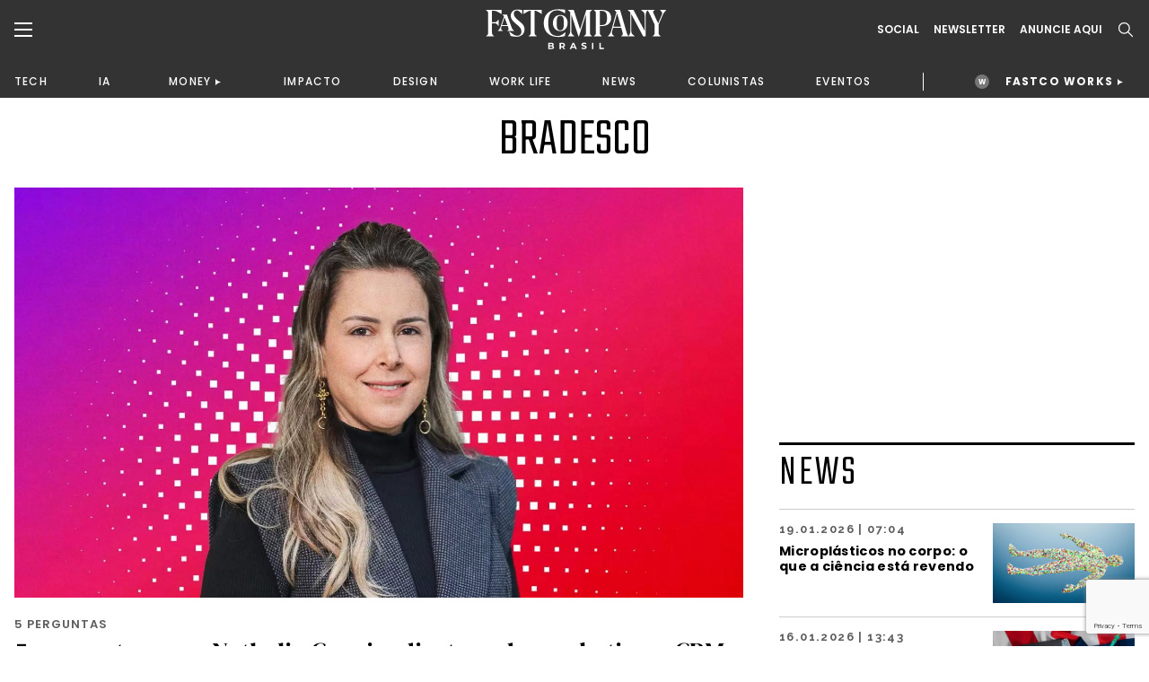

--- FILE ---
content_type: text/html;charset=UTF-8
request_url: https://fastcompanybrasil.com/tag/bradesco/
body_size: 21339
content:
<!DOCTYPE html><html
lang=pt-BR><head><meta
http-equiv="Content-Type" content="text/html; charset=UTF-8"><meta
name="viewport" content="width=device-width, initial-scale=1.0, user-scalable=0"><link
rel=profile href=http://gmpg.org/xfn/11><link
rel=pingback href=https://fastcompanybrasil.com/xmlrpc.php><meta
name='robots' content='index, follow, max-image-preview:large, max-snippet:-1, max-video-preview:-1'><style>img:is([sizes="auto" i], [sizes^="auto," i]){contain-intrinsic-size:3000px 1500px}</style> <script data-cfasync=false data-pagespeed-no-defer>var gtm4wp_datalayer_name="dataLayer";var dataLayer=dataLayer||[];</script> <title>Bradesco | Fast Company Brasil</title><link
rel=canonical href=https://fastcompanybrasil.com/tag/bradesco/ ><meta
property="og:locale" content="pt_BR"><meta
property="og:type" content="article"><meta
property="og:title" content="Bradesco | Fast Company Brasil"><meta
property="og:url" content="https://fastcompanybrasil.com/tag/bradesco/"><meta
property="og:site_name" content="Fast Company Brasil"><meta
name="twitter:card" content="summary_large_image"> <script type=application/ld+json class=yoast-schema-graph>{"@context":"https://schema.org","@graph":[{"@type":"CollectionPage","@id":"https://fastcompanybrasil.com/tag/bradesco/","url":"https://fastcompanybrasil.com/tag/bradesco/","name":"Bradesco | Fast Company Brasil","isPartOf":{"@id":"https://fastcompanybrasil.com/#website"},"primaryImageOfPage":{"@id":"https://fastcompanybrasil.com/tag/bradesco/#primaryimage"},"image":{"@id":"https://fastcompanybrasil.com/tag/bradesco/#primaryimage"},"thumbnailUrl":"https://fastcompanybrasil.com/wp-content/uploads/2024/08/Nathalia-Garcia_Bradesco.jpg","inLanguage":"pt-BR"},{"@type":"ImageObject","inLanguage":"pt-BR","@id":"https://fastcompanybrasil.com/tag/bradesco/#primaryimage","url":"https://fastcompanybrasil.com/wp-content/uploads/2024/08/Nathalia-Garcia_Bradesco.jpg","contentUrl":"https://fastcompanybrasil.com/wp-content/uploads/2024/08/Nathalia-Garcia_Bradesco.jpg","width":1600,"height":900},{"@type":"WebSite","@id":"https://fastcompanybrasil.com/#website","url":"https://fastcompanybrasil.com/","name":"Fast Company Brasil","description":"O Futuro dos Negócios | Inovação, Tecnologia, Business, Work Life, Design","alternateName":"FCBR","potentialAction":[{"@type":"SearchAction","target":{"@type":"EntryPoint","urlTemplate":"https://fastcompanybrasil.com/?s={search_term_string}"},"query-input":{"@type":"PropertyValueSpecification","valueRequired":true,"valueName":"search_term_string"}}],"inLanguage":"pt-BR"}]}</script> <link
rel=dns-prefetch href=//www.youtube.com><link
rel=alternate type=application/rss+xml title="Feed para Fast Company Brasil &raquo;" href=https://fastcompanybrasil.com/feed/ ><link
rel=alternate type=application/rss+xml title="Feed de tag para Fast Company Brasil &raquo; Bradesco" href=https://fastcompanybrasil.com/tag/bradesco/feed/ ><link
rel=stylesheet id=wp-block-library-css href='https://fastcompanybrasil.com/wp-includes/css/dist/block-library/style.min.css?ver=6.8.3' type=text/css media=all><style id=wp-block-library-theme-inline-css>.wp-block-audio :where(figcaption){color:#555;font-size:13px;text-align:center}.is-dark-theme .wp-block-audio :where(figcaption){color:#ffffffa6}.wp-block-audio{margin:0
0 1em}.wp-block-code{border:1px
solid #ccc;border-radius:4px;font-family:Menlo,Consolas,monaco,monospace;padding:.8em 1em}.wp-block-embed :where(figcaption){color:#555;font-size:13px;text-align:center}.is-dark-theme .wp-block-embed :where(figcaption){color:#ffffffa6}.wp-block-embed{margin:0
0 1em}.blocks-gallery-caption{color:#555;font-size:13px;text-align:center}.is-dark-theme .blocks-gallery-caption{color:#ffffffa6}:root :where(.wp-block-image figcaption){color:#555;font-size:13px;text-align:center}.is-dark-theme :root :where(.wp-block-image figcaption){color:#ffffffa6}.wp-block-image{margin:0
0 1em}.wp-block-pullquote{border-bottom:4px solid;border-top:4px solid;color:currentColor;margin-bottom:1.75em}.wp-block-pullquote cite,.wp-block-pullquote footer,.wp-block-pullquote__citation{color:currentColor;font-size:.8125em;font-style:normal;text-transform:uppercase}.wp-block-quote{border-left:.25em solid;margin:0
0 1.75em;padding-left:1em}.wp-block-quote cite,.wp-block-quote
footer{color:currentColor;font-size:.8125em;font-style:normal;position:relative}.wp-block-quote:where(.has-text-align-right){border-left:none;border-right:.25em solid;padding-left:0;padding-right:1em}.wp-block-quote:where(.has-text-align-center){border:none;padding-left:0}.wp-block-quote.is-large,.wp-block-quote.is-style-large,.wp-block-quote:where(.is-style-plain){border:none}.wp-block-search .wp-block-search__label{font-weight:700}.wp-block-search__button{border:1px
solid #ccc;padding:.375em .625em}:where(.wp-block-group.has-background){padding:1.25em 2.375em}.wp-block-separator.has-css-opacity{opacity:.4}.wp-block-separator{border:none;border-bottom:2px solid;margin-left:auto;margin-right:auto}.wp-block-separator.has-alpha-channel-opacity{opacity:1}.wp-block-separator:not(.is-style-wide):not(.is-style-dots){width:100px}.wp-block-separator.has-background:not(.is-style-dots){border-bottom:none;height:1px}.wp-block-separator.has-background:not(.is-style-wide):not(.is-style-dots){height:2px}.wp-block-table{margin:0
0 1em}.wp-block-table td,.wp-block-table
th{word-break:normal}.wp-block-table :where(figcaption){color:#555;font-size:13px;text-align:center}.is-dark-theme .wp-block-table :where(figcaption){color:#ffffffa6}.wp-block-video :where(figcaption){color:#555;font-size:13px;text-align:center}.is-dark-theme .wp-block-video :where(figcaption){color:#ffffffa6}.wp-block-video{margin:0
0 1em}:root :where(.wp-block-template-part.has-background){margin-bottom:0;margin-top:0;padding:1.25em 2.375em}</style><style id=classic-theme-styles-inline-css>/*! This file is auto-generated */
.wp-block-button__link{color:#fff;background-color:#32373c;border-radius:9999px;box-shadow:none;text-decoration:none;padding:calc(.667em + 2px) calc(1.333em + 2px);font-size:1.125em}.wp-block-file__button{background:#32373c;color:#fff;text-decoration:none}</style><style id=safe-svg-svg-icon-style-inline-css>.safe-svg-cover{text-align:center}.safe-svg-cover .safe-svg-inside{display:inline-block;max-width:100%}.safe-svg-cover
svg{fill:currentColor;height:100%;max-height:100%;max-width:100%;width:100%}</style><style id=global-styles-inline-css>/*<![CDATA[*/:root{--wp--preset--aspect-ratio--square:1;--wp--preset--aspect-ratio--4-3:4/3;--wp--preset--aspect-ratio--3-4:3/4;--wp--preset--aspect-ratio--3-2:3/2;--wp--preset--aspect-ratio--2-3:2/3;--wp--preset--aspect-ratio--16-9:16/9;--wp--preset--aspect-ratio--9-16:9/16;--wp--preset--color--black:#000;--wp--preset--color--cyan-bluish-gray:#abb8c3;--wp--preset--color--white:#fff;--wp--preset--color--pale-pink:#f78da7;--wp--preset--color--vivid-red:#cf2e2e;--wp--preset--color--luminous-vivid-orange:#ff6900;--wp--preset--color--luminous-vivid-amber:#fcb900;--wp--preset--color--light-green-cyan:#7bdcb5;--wp--preset--color--vivid-green-cyan:#00d084;--wp--preset--color--pale-cyan-blue:#8ed1fc;--wp--preset--color--vivid-cyan-blue:#0693e3;--wp--preset--color--vivid-purple:#9b51e0;--wp--preset--color--material-red:#f44336;--wp--preset--color--material-pink:#e91e63;--wp--preset--color--material-purple:#9c27b0;--wp--preset--color--material-deep-purple:#673ab7;--wp--preset--color--material-indigo:#3f51b5;--wp--preset--color--material-blue:#2196f3;--wp--preset--color--material-light-blue:#03a9f4;--wp--preset--color--material-cyan:#00bcd4;--wp--preset--color--material-teal:#009688;--wp--preset--color--material-green:#4caf50;--wp--preset--color--material-light-green:#8bc34a;--wp--preset--color--material-lime:#cddc39;--wp--preset--color--material-yellow:#ffeb3b;--wp--preset--color--material-amber:#ffc107;--wp--preset--color--material-orange:#ff9800;--wp--preset--color--material-deep-orange:#ff5722;--wp--preset--color--material-brown:#795548;--wp--preset--color--material-grey:#9e9e9e;--wp--preset--color--material-blue-grey:#607d8b;--wp--preset--gradient--vivid-cyan-blue-to-vivid-purple:linear-gradient(135deg,rgba(6,147,227,1) 0%,rgb(155,81,224) 100%);--wp--preset--gradient--light-green-cyan-to-vivid-green-cyan:linear-gradient(135deg,rgb(122,220,180) 0%,rgb(0,208,130) 100%);--wp--preset--gradient--luminous-vivid-amber-to-luminous-vivid-orange:linear-gradient(135deg,rgba(252,185,0,1) 0%,rgba(255,105,0,1) 100%);--wp--preset--gradient--luminous-vivid-orange-to-vivid-red:linear-gradient(135deg,rgba(255,105,0,1) 0%,rgb(207,46,46) 100%);--wp--preset--gradient--very-light-gray-to-cyan-bluish-gray:linear-gradient(135deg,rgb(238,238,238) 0%,rgb(169,184,195) 100%);--wp--preset--gradient--cool-to-warm-spectrum:linear-gradient(135deg,rgb(74,234,220) 0%,rgb(151,120,209) 20%,rgb(207,42,186) 40%,rgb(238,44,130) 60%,rgb(251,105,98) 80%,rgb(254,248,76) 100%);--wp--preset--gradient--blush-light-purple:linear-gradient(135deg,rgb(255,206,236) 0%,rgb(152,150,240) 100%);--wp--preset--gradient--blush-bordeaux:linear-gradient(135deg,rgb(254,205,165) 0%,rgb(254,45,45) 50%,rgb(107,0,62) 100%);--wp--preset--gradient--luminous-dusk:linear-gradient(135deg,rgb(255,203,112) 0%,rgb(199,81,192) 50%,rgb(65,88,208) 100%);--wp--preset--gradient--pale-ocean:linear-gradient(135deg,rgb(255,245,203) 0%,rgb(182,227,212) 50%,rgb(51,167,181) 100%);--wp--preset--gradient--electric-grass:linear-gradient(135deg,rgb(202,248,128) 0%,rgb(113,206,126) 100%);--wp--preset--gradient--midnight:linear-gradient(135deg,rgb(2,3,129) 0%,rgb(40,116,252) 100%);--wp--preset--font-size--small:13px;--wp--preset--font-size--medium:20px;--wp--preset--font-size--large:36px;--wp--preset--font-size--x-large:42px;--wp--preset--font-size--xs:12px;--wp--preset--font-size--s:16px;--wp--preset--font-size--m:20px;--wp--preset--font-size--l:28px;--wp--preset--font-size--xl:36px;--wp--preset--spacing--20:0.44rem;--wp--preset--spacing--30:0.67rem;--wp--preset--spacing--40:1rem;--wp--preset--spacing--50:1.5rem;--wp--preset--spacing--60:2.25rem;--wp--preset--spacing--70:3.38rem;--wp--preset--spacing--80:5.06rem;--wp--preset--shadow--natural:6px 6px 9px rgba(0, 0, 0, 0.2);--wp--preset--shadow--deep:12px 12px 50px rgba(0, 0, 0, 0.4);--wp--preset--shadow--sharp:6px 6px 0px rgba(0, 0, 0, 0.2);--wp--preset--shadow--outlined:6px 6px 0px -3px rgba(255, 255, 255, 1), 6px 6px rgba(0, 0, 0, 1);--wp--preset--shadow--crisp:6px 6px 0px rgba(0, 0, 0, 1)}:where(.is-layout-flex){gap:0.5em}:where(.is-layout-grid){gap:0.5em}body .is-layout-flex{display:flex}.is-layout-flex{flex-wrap:wrap;align-items:center}.is-layout-flex>:is(*,div){margin:0}body .is-layout-grid{display:grid}.is-layout-grid>:is(*,div){margin:0}:where(.wp-block-columns.is-layout-flex){gap:2em}:where(.wp-block-columns.is-layout-grid){gap:2em}:where(.wp-block-post-template.is-layout-flex){gap:1.25em}:where(.wp-block-post-template.is-layout-grid){gap:1.25em}.has-black-color{color:var(--wp--preset--color--black) !important}.has-cyan-bluish-gray-color{color:var(--wp--preset--color--cyan-bluish-gray) !important}.has-white-color{color:var(--wp--preset--color--white) !important}.has-pale-pink-color{color:var(--wp--preset--color--pale-pink) !important}.has-vivid-red-color{color:var(--wp--preset--color--vivid-red) !important}.has-luminous-vivid-orange-color{color:var(--wp--preset--color--luminous-vivid-orange) !important}.has-luminous-vivid-amber-color{color:var(--wp--preset--color--luminous-vivid-amber) !important}.has-light-green-cyan-color{color:var(--wp--preset--color--light-green-cyan) !important}.has-vivid-green-cyan-color{color:var(--wp--preset--color--vivid-green-cyan) !important}.has-pale-cyan-blue-color{color:var(--wp--preset--color--pale-cyan-blue) !important}.has-vivid-cyan-blue-color{color:var(--wp--preset--color--vivid-cyan-blue) !important}.has-vivid-purple-color{color:var(--wp--preset--color--vivid-purple) !important}.has-black-background-color{background-color:var(--wp--preset--color--black) !important}.has-cyan-bluish-gray-background-color{background-color:var(--wp--preset--color--cyan-bluish-gray) !important}.has-white-background-color{background-color:var(--wp--preset--color--white) !important}.has-pale-pink-background-color{background-color:var(--wp--preset--color--pale-pink) !important}.has-vivid-red-background-color{background-color:var(--wp--preset--color--vivid-red) !important}.has-luminous-vivid-orange-background-color{background-color:var(--wp--preset--color--luminous-vivid-orange) !important}.has-luminous-vivid-amber-background-color{background-color:var(--wp--preset--color--luminous-vivid-amber) !important}.has-light-green-cyan-background-color{background-color:var(--wp--preset--color--light-green-cyan) !important}.has-vivid-green-cyan-background-color{background-color:var(--wp--preset--color--vivid-green-cyan) !important}.has-pale-cyan-blue-background-color{background-color:var(--wp--preset--color--pale-cyan-blue) !important}.has-vivid-cyan-blue-background-color{background-color:var(--wp--preset--color--vivid-cyan-blue) !important}.has-vivid-purple-background-color{background-color:var(--wp--preset--color--vivid-purple) !important}.has-black-border-color{border-color:var(--wp--preset--color--black) !important}.has-cyan-bluish-gray-border-color{border-color:var(--wp--preset--color--cyan-bluish-gray) !important}.has-white-border-color{border-color:var(--wp--preset--color--white) !important}.has-pale-pink-border-color{border-color:var(--wp--preset--color--pale-pink) !important}.has-vivid-red-border-color{border-color:var(--wp--preset--color--vivid-red) !important}.has-luminous-vivid-orange-border-color{border-color:var(--wp--preset--color--luminous-vivid-orange) !important}.has-luminous-vivid-amber-border-color{border-color:var(--wp--preset--color--luminous-vivid-amber) !important}.has-light-green-cyan-border-color{border-color:var(--wp--preset--color--light-green-cyan) !important}.has-vivid-green-cyan-border-color{border-color:var(--wp--preset--color--vivid-green-cyan) !important}.has-pale-cyan-blue-border-color{border-color:var(--wp--preset--color--pale-cyan-blue) !important}.has-vivid-cyan-blue-border-color{border-color:var(--wp--preset--color--vivid-cyan-blue) !important}.has-vivid-purple-border-color{border-color:var(--wp--preset--color--vivid-purple) !important}.has-vivid-cyan-blue-to-vivid-purple-gradient-background{background:var(--wp--preset--gradient--vivid-cyan-blue-to-vivid-purple) !important}.has-light-green-cyan-to-vivid-green-cyan-gradient-background{background:var(--wp--preset--gradient--light-green-cyan-to-vivid-green-cyan) !important}.has-luminous-vivid-amber-to-luminous-vivid-orange-gradient-background{background:var(--wp--preset--gradient--luminous-vivid-amber-to-luminous-vivid-orange) !important}.has-luminous-vivid-orange-to-vivid-red-gradient-background{background:var(--wp--preset--gradient--luminous-vivid-orange-to-vivid-red) !important}.has-very-light-gray-to-cyan-bluish-gray-gradient-background{background:var(--wp--preset--gradient--very-light-gray-to-cyan-bluish-gray) !important}.has-cool-to-warm-spectrum-gradient-background{background:var(--wp--preset--gradient--cool-to-warm-spectrum) !important}.has-blush-light-purple-gradient-background{background:var(--wp--preset--gradient--blush-light-purple) !important}.has-blush-bordeaux-gradient-background{background:var(--wp--preset--gradient--blush-bordeaux) !important}.has-luminous-dusk-gradient-background{background:var(--wp--preset--gradient--luminous-dusk) !important}.has-pale-ocean-gradient-background{background:var(--wp--preset--gradient--pale-ocean) !important}.has-electric-grass-gradient-background{background:var(--wp--preset--gradient--electric-grass) !important}.has-midnight-gradient-background{background:var(--wp--preset--gradient--midnight) !important}.has-small-font-size{font-size:var(--wp--preset--font-size--small) !important}.has-medium-font-size{font-size:var(--wp--preset--font-size--medium) !important}.has-large-font-size{font-size:var(--wp--preset--font-size--large) !important}.has-x-large-font-size{font-size:var(--wp--preset--font-size--x-large) !important}:where(.wp-block-post-template.is-layout-flex){gap:1.25em}:where(.wp-block-post-template.is-layout-grid){gap:1.25em}:where(.wp-block-columns.is-layout-flex){gap:2em}:where(.wp-block-columns.is-layout-grid){gap:2em}:root :where(.wp-block-pullquote){font-size:1.5em;line-height:1.6}/*]]>*/</style><link
rel=stylesheet id=contact-form-7-css href='https://fastcompanybrasil.com/wp-content/plugins/contact-form-7/includes/css/styles.css?ver=6.1.4' type=text/css media=all><link
rel=stylesheet id=wpcf7-redirect-script-frontend-css href='https://fastcompanybrasil.com/wp-content/plugins/wpcf7-redirect/build/assets/frontend-script.css?ver=2c532d7e2be36f6af233' type=text/css media=all><link
rel=stylesheet id=theme-css-bundle-css href='https://fastcompanybrasil.com/wp-content/themes/FastCompany/dist/styles/frontend.min.css?ver=1767799738' type=text/css media=all><link
rel=stylesheet id=theme-styles-css href='https://fastcompanybrasil.com/wp-content/themes/FastCompany/style.css?ver=1767799738' type=text/css media=all><link
rel=stylesheet id=fcbr-slick-css-css href='https://fastcompanybrasil.com/wp-content/plugins/fcbr-gallery-videos/inc/assets/css/slick.css?ver=6.8.3' type=text/css media=all> <script src="https://fastcompanybrasil.com/wp-includes/js/jquery/jquery.min.js?ver=3.7.1" id=jquery-core-js></script> <script src="https://fastcompanybrasil.com/wp-includes/js/jquery/jquery-migrate.min.js?ver=3.4.1" id=jquery-migrate-js></script> <script id=data-layer-async-js-js-extra>var objDataLayer={"type":"default","news_tittle":"5 perguntas para Nathalia Garcia, diretora de marketing e CRM do Bradesco","news_date":"2024-08-26","news_category":"5 PERGUNTAS","author_id":"102","user_logged":"","user_id":"0"};</script> <script src="https://fastcompanybrasil.com/wp-content/themes/FastCompany/app/hooks/gtag-data-layer/add-data-layer.js?ver=6.8.3" id=data-layer-async-js-js></script> <script src="https://fastcompanybrasil.com/wp-content/plugins/fcbr-gallery-videos/inc/assets/js/www-widgetapi.js?ver=6.8.3" id=www-widgetapi-script-js></script> <script src="//www.youtube.com/player_api?ver=6.8.3" id=youtube-api-js></script> <script src="https://fastcompanybrasil.com/wp-content/plugins/fcbr-gallery-videos/inc/assets/js/slick.min.js?ver=6.8.3" id=fcbr-slick-js-js></script> <script src="https://fastcompanybrasil.com/wp-content/plugins/fcbr-gallery-videos/inc/assets/js/scripts-galeria.js?ver=6.8.3" id=fcbr-galeria-videos-js-js></script> <script src="https://fastcompanybrasil.com/wp-content/plugins/fcbr-gallery-videos/inc/assets/js/scripts-pagina.js?ver=6.8.3" id=fcbr-pagina-videos-js-js></script> <script src="https://fastcompanybrasil.com/wp-content/plugins/fcbr-more-like-this/inc/assets/js/scripts.js?ver=6.8.3" id=fcbr-more-like-this-js-js></script> <script src="https://fastcompanybrasil.com/wp-content/plugins/fcbr-news/inc/assets/js/isMobile.js?ver=6.8.3" id=fcbr-ismobile-js-js></script> <script src="https://fastcompanybrasil.com/wp-content/plugins/fcbr-news/inc/assets/js/scripts.js?ver=6.8.3" id=fcbr-news-js-js></script> <script src="https://fastcompanybrasil.com/wp-content/plugins/fcbr-related-posts/inc/assets/js/scripts.js?ver=6.8.3" id=fcbr-related-posts-js-js></script> <script src="https://fastcompanybrasil.com/wp-content/plugins/fcbr-slider/inc/assets/js/scripts.js?ver=6.8.3" id=fcbr-slider-js-js></script> <script src="https://fastcompanybrasil.com/wp-content/plugins/fcbr-social-share/inc/assets/js/scripts.js?ver=6.8.3" id=fcbr-social-share-js-js></script> <link
rel=EditURI type=application/rsd+xml title=RSD href=https://fastcompanybrasil.com/xmlrpc.php?rsd><meta
name="generator" content="WordPress 6.8.3"> <script>var fcbr_plugin_videos_path='https://fastcompanybrasil.com/wp-content/plugins/fcbr-gallery-videos';</script> <script>var fcbr_plugin_news_path='https://fastcompanybrasil.com/wp-content/plugins/fcbr-news';</script> <script>var fcbr_plugin_path='https://fastcompanybrasil.com/wp-content/plugins/fcbr-related-posts';</script> <script>var fcbr_plugin_slider_path='https://fastcompanybrasil.com/wp-content/plugins/fcbr-slider';var speed_slider_fcbr='4';var copost='';</script> <script>var fcbr_plugin_social_share_path='https://fastcompanybrasil.com/wp-content/plugins/fcbr-social-share';</script> <script src=https://cdn.onesignal.com/sdks/web/v16/OneSignalSDK.page.js defer></script> <script>window.OneSignalDeferred=window.OneSignalDeferred||[];OneSignalDeferred.push(async function(OneSignal){await OneSignal.init({appId:"a1ad658c-ede3-41d7-b138-d61d4e16b379",serviceWorkerOverrideForTypical:true,path:"https://fastcompanybrasil.com/wp-content/plugins/onesignal-free-web-push-notifications/sdk_files/",serviceWorkerParam:{scope:"/wp-content/plugins/onesignal-free-web-push-notifications/sdk_files/push/onesignal/"},serviceWorkerPath:"OneSignalSDKWorker.js",});});if(navigator.serviceWorker){navigator.serviceWorker.getRegistrations().then((registrations)=>{registrations.forEach((registration)=>{if(registration.active&&registration.active.scriptURL.includes('OneSignalSDKWorker.js.php')){registration.unregister().then((success)=>{if(success){console.log('OneSignalSW: Successfully unregistered:',registration.active.scriptURL);}else{console.log('OneSignalSW: Failed to unregister:',registration.active.scriptURL);}});}});}).catch((error)=>{console.error('Error fetching service worker registrations:',error);});}</script> 
 <script data-cfasync=false data-pagespeed-no-defer>var dataLayer_content={"pagePostType":"post","pagePostType2":"tag-post"};dataLayer.push(dataLayer_content);</script> <script data-cfasync=false data-pagespeed-no-defer>(function(w,d,s,l,i){w[l]=w[l]||[];w[l].push({'gtm.start':new Date().getTime(),event:'gtm.js'});var f=d.getElementsByTagName(s)[0],j=d.createElement(s),dl=l!='dataLayer'?'&l='+l:'';j.async=true;j.src='//www.googletagmanager.com/gtm.js?id='+i+dl;f.parentNode.insertBefore(j,f);})(window,document,'script','dataLayer','GTM-P2Z9N48');</script>  <script async
        src=https://news.google.com/swg/js/v1/swg-basic.js></script> <script>(self.SWG_BASIC=self.SWG_BASIC||[]).push(basicSubscriptions=>{basicSubscriptions.init({type:"NewsArticle",isPartOfType:["Product"],isPartOfProductId:"CAowkKCyCw:openaccess",clientOptions:{theme:"light",lang:"pt-BR"},});});</script> <script async src=https://news.google.com/swg/js/v1/swg.js></script> <script>(self.SWG=self.SWG||[]).push(function(subscriptions){subscriptions.init('CAowkKCyCw');});</script> <meta
name="google-adsense-account" content="ca-pub-2287237259272788"> <script>(function(w,d,s,l,i){w[l]=w[l]||[];w[l].push({'gtm.start':new Date().getTime(),event:'gtm.js'});var f=d.getElementsByTagName(s)[0],j=d.createElement(s),dl=l!='dataLayer'?'&l='+l:'';j.async=true;j.src='https://www.googletagmanager.com/gtm.js?id='+i+dl;f.parentNode.insertBefore(j,f);})(window,document,'script','dataLayer','GTM-NDTB6ST');</script>  <script>(function(n,v,g){o='Navegg';if(!n[o]){a=v.createElement('script');a.src=g;b=document.getElementsByTagName('script')[0];b.parentNode.insertBefore(a,b);n[o]=n[o]||function(parms){n[o].q=n[o].q||[];n[o].q.push([this,parms])};}})
(window,document,'https://tag.navdmp.com/universal.min.js');window.naveggReady=window.naveggReady||[];window.nvg87538=new Navegg({acc:87538});</script> <meta
name="msvalidate.01" content="7EA7B4CEDA398C42510678E519C9F415"> <script async src="https://pagead2.googlesyndication.com/pagead/js/adsbygoogle.js?client=ca-pub-2287237259272788"
     crossorigin=anonymous></script> <link
rel=icon href=https://fastcompanybrasil.com/wp-content/uploads/2022/05/favicon-150x150.jpeg sizes=32x32><link
rel=icon href=https://fastcompanybrasil.com/wp-content/uploads/2022/05/favicon.jpeg sizes=192x192><link
rel=apple-touch-icon href=https://fastcompanybrasil.com/wp-content/uploads/2022/05/favicon.jpeg><meta
name="msapplication-TileImage" content="https://fastcompanybrasil.com/wp-content/uploads/2022/05/favicon.jpeg"><style id=wp-custom-css>.wpcf7-submit{background-color:#EE5B25;color:#FFF;border-radius:8px;font-weight:600;padding:16px
32px;display:block;cursor:pointer}.wpcf7-response-output{color:#BCBCBC !important}.block_newsletter .container form
input{padding: .75rem .5rem;max-width:100%;margin-bottom:10px}</style></head><body
id=5-perguntas-para-nathalia-garcia-diretora-de-marketing-e-crm-do-bradesco class="archive tag tag-bradesco tag-229 wp-theme-FastCompany"><noscript><iframe
src="https://www.googletagmanager.com/ns.html?id=GTM-P2Z9N48" height=0 width=0 style=display:none;visibility:hidden aria-hidden=true></iframe></noscript><header
class=page-header><div
class=page-header__container><div
class=container><div
class=wrapper><div
class=wrapper--left>
<a
href=# class="dropdown--menu__icon left--navbar__open">
<svg>
<use
xlink:href=#burguer />
</svg>
</a>
<span
class="search--menu__icon search--header__icon">
<svg>
<use
xlink:href=#search />
</svg>
</span></div><div
class=wrapper--logo>
<a
href=https://fastcompanybrasil.com/ class=logo>
<img
src=https://fastcompanybrasil.com/wp-content/uploads/2021/11/Logo_White.svg class=logotipo>
</a></div><div
class=wrapper--right><div
class=social--icons>
<a
href=# class="hidden md:block">Social</a><div
class=social--icons__links>
<a
href=https://www.facebook.com/fastcompanybra/ target=_blank>
<svg>
<use
xlink:href=#facebook-brand />
</svg>
</a>
<a
href=https://twitter.com/fastcompanybra target=_blank>
<svg>
<use
xlink:href=#x-brand />
</svg>
</a>
<a
href=https://www.instagram.com/fastcompanybrasil/ target=_blank>
<svg>
<use
xlink:href=#instagram-brand />
</svg>
</a>
<a
href=https://www.youtube.com/fastcompanybrasil target=_blank>
<svg>
<use
xlink:href=#youtube-brand />
</svg>
</a>
<a
href=https://www.linkedin.com/company/fast-company-brasil/ target=_blank>
<svg>
<use
xlink:href=#linkedin-brand />
</svg>
</a>
<a
href=https://www.tiktok.com/@fastcompanybr target=_blank>
<svg>
<use
xlink:href=#tiktok-brand />
</svg>
</a></div></div>
<a
href=# class="wrapper--right__newsletter collapse--modal"
data-collapse-target=newslleter-header>
Newsletter<div
class="newsletter--modal collapse--modal__target" id=newslleter-header><div
class=newsletter--modal__container><div
class="wpcf7 no-js" id=wpcf7-f2569-o1 lang=pt-BR dir=ltr data-wpcf7-id=2569><div
class=screen-reader-response><p
role=status aria-live=polite aria-atomic=true></p><ul></ul></div><form
action=/tag/bradesco/#wpcf7-f2569-o1 method=post class="wpcf7-form init" aria-label="Formulários de contato" novalidate=novalidate data-status=init><fieldset
class=hidden-fields-container><input
type=hidden name=_wpcf7 value=2569><input
type=hidden name=_wpcf7_version value=6.1.4><input
type=hidden name=_wpcf7_locale value=pt_BR><input
type=hidden name=_wpcf7_unit_tag value=wpcf7-f2569-o1><input
type=hidden name=_wpcf7_container_post value=0><input
type=hidden name=_wpcf7_posted_data_hash value><input
type=hidden name=_wpcf7_recaptcha_response value></fieldset><p><label
aria-label=Email><span
class=wpcf7-form-control-wrap data-name=your-email><input
size=40 maxlength=400 class="wpcf7-form-control wpcf7-email wpcf7-validates-as-required wpcf7-text wpcf7-validates-as-email" aria-required=true aria-invalid=false placeholder=EMAIL* value type=email name=your-email></span></label></p><p><input
class="wpcf7-form-control wpcf7-submit has-spinner" type=submit value=INSCREVA-SE></p><div
class=wpcf7-response-output aria-hidden=true></div></form></div></div></div>
</a>
<a
href=https://fastcompanybrasil.com/midia-kit/ class="hidden md:block">ANUNCIE AQUI</a>
<a
href=# class="wrapper--right__search search--header__icon">
<svg>
<use
xlink:href=#search />
</svg>
</a></div></div></div></div><nav
class=wrapper--nav__container><div
class=container><nav
class=wrapper--nav><ul>
<li><a
href=https://fastcompanybrasil.com/tech/ >TECH</a></li><li><a
href=https://fastcompanybrasil.com/ia/ >IA</a></li><li
class=navbar-collapse-item><div
class=navbar-collapse__master><a
href=https://fastcompanybrasil.com/money/ >MONEY</a></div><div
class=navbar-collapse__container><ul><li><a
href=https://fastcompanybrasil.com/fastco-money/webcast-na-ponta-do-lapis/ >WEBCAST</a></li></ul></div></li><li><a
href=https://fastcompanybrasil.com/impacto/ >IMPACTO</a></li><li><a
href=https://fastcompanybrasil.com/design/ >DESIGN</a></li><li><a
href=https://fastcompanybrasil.com/worklife/ >WORK LIFE</a></li><li><a
href=https://fastcompanybrasil.com/news/ >NEWS</a></li><li><a
href=https://fastcompanybrasil.com/colunistas/ >COLUNISTAS</a></li><li><a
href=https://fastcompanybrasil.com/eventos/ >EVENTOS</a></li>
<li
class=nav-divider></li>
<li
class="navbar-collapse-item highlight"><div
class=navbar-collapse__master>
<a
href=https://fastcompanybrasil.com/fastco-works/ >FASTCO WORKS</a></div><div
class=navbar-collapse__container><ul>
<li><a
href=http://fastcompanybrasil.com/fastco-works/a-revolucao-da-tv-aberta-com-a-dtv/ >GLOBO</a></li><li><a
href=https://fastcompanybrasil.com/fastco-works/kwai-summit-onde-a-inovacao-encontra-a-cultura-brasileira/ >KWAI</a></li></ul></div>
</li></ul></nav></div></nav><meta
name="google-adsense-account" content="ca-pub-2287237259272788"> <script>(function(w,d,s,l,i){w[l]=w[l]||[];w[l].push({'gtm.start':new Date().getTime(),event:'gtm.js'});var f=d.getElementsByTagName(s)[0],j=d.createElement(s),dl=l!='dataLayer'?'&l='+l:'';j.async=true;j.src='https://www.googletagmanager.com/gtm.js?id='+i+dl;f.parentNode.insertBefore(j,f);})(window,document,'script','dataLayer','GTM-NDTB6ST');</script>  <script>(function(n,v,g){o='Navegg';if(!n[o]){a=v.createElement('script');a.src=g;b=document.getElementsByTagName('script')[0];b.parentNode.insertBefore(a,b);n[o]=n[o]||function(parms){n[o].q=n[o].q||[];n[o].q.push([this,parms])};}})
(window,document,'https://tag.navdmp.com/universal.min.js');window.naveggReady=window.naveggReady||[];window.nvg87538=new Navegg({acc:87538});</script> <meta
name="msvalidate.01" content="7EA7B4CEDA398C42510678E519C9F415"> <script async src="https://pagead2.googlesyndication.com/pagead/js/adsbygoogle.js?client=ca-pub-2287237259272788"
     crossorigin=anonymous></script> </header><section
class="left--navbar hidden"><div
class=left--navbar__close>
<svg>
<use
xlink:href=#close></use>
</svg></div><nav
class=menu-esquerda-container><ul
id=menu-esquerda class=left--navbar__primary><li
id=menu-item-21858 class="menu-item menu-item-type-post_type menu-item-object-page menu-item-home menu-item-21858"><a
href=https://fastcompanybrasil.com/ >HOMEPAGE</a></li>
<li
id=menu-item-22881 class="menu-item menu-item-type-post_type menu-item-object-page menu-item-has-children menu-item-22881"><a
href=https://fastcompanybrasil.com/fastco-works/ >FASTCO WORKS</a><ul
class=sub-menu>
<li
id=menu-item-238780 class="menu-item menu-item-type-custom menu-item-object-custom menu-item-238780"><a
href=http://fastcompanybrasil.com/fastco-works/a-revolucao-da-tv-aberta-com-a-dtv/ >GLOBO</a></li>
<li
id=menu-item-241854 class="menu-item menu-item-type-custom menu-item-object-custom menu-item-241854"><a
href=https://fastcompanybrasil.com/fastco-works/kwai-summit-onde-a-inovacao-encontra-a-cultura-brasileira/ >KWAI</a></li></ul>
</li>
<li
id=menu-item-525 class="menu-item menu-item-type-taxonomy menu-item-object-category menu-item-525"><a
href=https://fastcompanybrasil.com/tech/ >TECH</a></li>
<li
id=menu-item-125200 class="menu-item menu-item-type-custom menu-item-object-custom menu-item-125200"><a
href=https://fastcompanybrasil.com/ia/ >IA</a></li>
<li
id=menu-item-112047 class="menu-item menu-item-type-custom menu-item-object-custom menu-item-has-children menu-item-112047"><a
href=https://fastcompanybrasil.com/money/ >MONEY</a><ul
class=sub-menu>
<li
id=menu-item-232192 class="menu-item menu-item-type-custom menu-item-object-custom menu-item-232192"><a
href=https://fastcompanybrasil.com/fastco-money/webcast-na-ponta-do-lapis/ >WEBCAST</a></li></ul>
</li>
<li
id=menu-item-523 class="menu-item menu-item-type-taxonomy menu-item-object-category menu-item-523"><a
href=https://fastcompanybrasil.com/impacto/ >IMPACTO</a></li>
<li
id=menu-item-120803 class="menu-item menu-item-type-taxonomy menu-item-object-category menu-item-120803"><a
href=https://fastcompanybrasil.com/design/ >DESIGN</a></li>
<li
id=menu-item-23099 class="menu-item menu-item-type-taxonomy menu-item-object-category menu-item-23099"><a
href=https://fastcompanybrasil.com/worklife/ >WORK LIFE</a></li>
<li
id=menu-item-41187 class="menu-item menu-item-type-taxonomy menu-item-object-category menu-item-41187"><a
href=https://fastcompanybrasil.com/esg/ >ESG</a></li>
<li
id=menu-item-524 class="menu-item menu-item-type-taxonomy menu-item-object-category menu-item-524"><a
href=https://fastcompanybrasil.com/news/ >NEWS</a></li>
<li
id=menu-item-21935 class="menu-item menu-item-type-post_type menu-item-object-page menu-item-has-children menu-item-21935"><a
href=https://fastcompanybrasil.com/eventos/ >EVENTOS</a><ul
class=sub-menu>
<li
id=menu-item-233448 class="menu-item menu-item-type-custom menu-item-object-custom menu-item-233448"><a
href=https://fastcompanybrasil.com/evento/innovation-festival-brasil-2025/ >INNO FEST BRASIL 2025</a></li>
<li
id=menu-item-216745 class="menu-item menu-item-type-custom menu-item-object-custom menu-item-216745"><a
href=https://fastcompanybrasil.com/evento/the-human-leaders-premiacao/ >THE HUMAN LEADERS 2025</a></li>
<li
id=menu-item-220596 class="menu-item menu-item-type-custom menu-item-object-custom menu-item-220596"><a
href=https://fastcompanybrasil.com/evento/cannes-lions-2025/ >CANNES LIONS 2025</a></li>
<li
id=menu-item-214050 class="menu-item menu-item-type-custom menu-item-object-custom menu-item-214050"><a
href=https://fastcompanybrasil.com/evento/web-summit-rio-2025/ >WEB SUMMIT RIO 2025</a></li>
<li
id=menu-item-154702 class="menu-item menu-item-type-custom menu-item-object-custom menu-item-154702"><a
href=https://fastcompanybrasil.com/evento/urban-innovation-week-2025/ >URBAN INNOVATION WEEK</a></li>
<li
id=menu-item-133426 class="menu-item menu-item-type-custom menu-item-object-custom menu-item-133426"><a
href=https://fastcompanybrasil.com/evento/sxsw-2025/ >SXSW 2025</a></li>
<li
id=menu-item-118985 class="menu-item menu-item-type-custom menu-item-object-custom menu-item-118985"><a
href=https://fastcompanybrasil.com/evento/ces-2025/ >CES 2025</a></li>
<li
id=menu-item-110291 class="menu-item menu-item-type-custom menu-item-object-custom menu-item-110291"><a
href=https://fastcompanybrasil.com/evento/festival-do-clube-de-criacao-2024/ >FESTIVAL DO CLUBE DE CRIAÇÃO 2024</a></li>
<li
id=menu-item-102263 class="menu-item menu-item-type-custom menu-item-object-custom menu-item-102263"><a
href=https://fastcompanybrasil.com/evento/innovation-festival-2024-ny/ >INNOVATION FESTIVAL NY 2024</a></li>
<li
id=menu-item-92518 class="menu-item menu-item-type-custom menu-item-object-custom menu-item-92518"><a
href=https://fastcompanybrasil.com/evento/cannes-lions-2024/ >CANNES LIONS 2024</a></li>
<li
id=menu-item-88946 class="menu-item menu-item-type-custom menu-item-object-custom menu-item-88946"><a
href=https://fastcompanybrasil.com/evento/web-summit-rio-2024/ >WEB SUMMIT RIO 2024</a></li>
<li
id=menu-item-72804 class="menu-item menu-item-type-post_type menu-item-object-evento menu-item-72804"><a
href=https://fastcompanybrasil.com/evento/sxsw-2024/ >SXSW 2024</a></li>
<li
id=menu-item-59916 class="menu-item menu-item-type-post_type menu-item-object-evento menu-item-59916"><a
href=https://fastcompanybrasil.com/evento/innovation-festival-brasil-2023/ >INNO FEST BRASIL 2023</a></li>
<li
id=menu-item-63567 class="menu-item menu-item-type-post_type menu-item-object-evento menu-item-63567"><a
href=https://fastcompanybrasil.com/evento/recnplay/ >REC’N’PLAY</a></li>
<li
id=menu-item-54138 class="menu-item menu-item-type-post_type menu-item-object-evento menu-item-54138"><a
href=https://fastcompanybrasil.com/evento/cannes-lions-2023/ >CANNES LIONS 2023</a></li>
<li
id=menu-item-51460 class="menu-item menu-item-type-post_type menu-item-object-evento menu-item-51460"><a
href=https://fastcompanybrasil.com/evento/web-summit-rio-2023/ >Web Summit Rio 2023</a></li>
<li
id=menu-item-41181 class="menu-item menu-item-type-post_type menu-item-object-evento menu-item-41181"><a
href=https://fastcompanybrasil.com/evento/sxsw-2023/ >SXSW 2023</a></li>
<li
id=menu-item-53193 class="menu-item menu-item-type-post_type menu-item-object-page menu-item-53193"><a
href=https://fastcompanybrasil.com/novas-liderancas/ >NOVAS LIDERANÇAS</a></li>
<li
id=menu-item-35614 class="menu-item menu-item-type-post_type menu-item-object-evento menu-item-35614"><a
href=https://fastcompanybrasil.com/evento/innovation-festival-2022/ >INNO FESTIVAL BRASIL 2022</a></li>
<li
id=menu-item-21936 class="menu-item menu-item-type-post_type menu-item-object-evento menu-item-21936"><a
href=https://fastcompanybrasil.com/evento/sxsw-2022/ >SXSW 2022</a></li>
<li
id=menu-item-21937 class="menu-item menu-item-type-post_type menu-item-object-evento menu-item-21937"><a
href=https://fastcompanybrasil.com/evento/nrf-2022/ >NRF 2022</a></li></ul>
</li></ul></nav><nav
class=menu-esquerda-secundario-container><ul
id=menu-esquerda-secundario class=left--navbar__secondary><li
id=menu-item-22878 class="menu-item menu-item-type-post_type menu-item-object-page menu-item-22878"><a
href=https://fastcompanybrasil.com/videos/ >VIDEOS</a></li>
<li
id=menu-item-69993 class="menu-item menu-item-type-post_type menu-item-object-page menu-item-69993"><a
href=https://fastcompanybrasil.com/midia-kit/ >PUBLICIDADE</a></li>
<li
id=menu-item-48860 class="menu-item menu-item-type-post_type menu-item-object-page menu-item-48860"><a
href=https://fastcompanybrasil.com/fastco-works-archive/ >FASTCO WORKS ARCHIVE</a></li></ul></nav><div
class=left--navbar__subscribe>
<a
href=https://fastcompanybrasil.com/newsletter>
Newsletter
</a></div><div
class=left--navbar__follow>
<a
href=#>Follow us:</a><ul
class=left--navbar__social>
<li>
<a
href=https://www.facebook.com/fastcompanybra/ target=_blank>
<svg>
<use
xlink:href=#facebook-brand />
</svg>
</a></li>
<li>
<a
href=https://twitter.com/fastcompanybra target=_blank>
<svg>
<use
xlink:href=#twitter-brand />
</svg>
</a></li>
<li>
<a
href=https://www.instagram.com/fastcompanybrasil/ target=_blank>
<svg>
<use
xlink:href=#instagram-brand />
</svg>
</a></li>
<li>
<a
href=https://www.youtube.com/fastcompanybrasil target=_blank>
<svg>
<use
xlink:href=#youtube-brand />
</svg>
</a></li>
<li>
<a
href=https://www.linkedin.com/company/fast-company-brasil/ target=_blank>
<svg>
<use
xlink:href=#linkedin-brand />
</svg>
</a>
</li>
<li>
<a
href=https://www.tiktok.com/@fastcompanybr target=_blank>
<svg>
<use
xlink:href=#tiktok-brand />
</svg>
</a>
</li></ul></div></section><div
class=header-space></div><div
class=search_container><div
class=search_header><div
class=container>
<a
href=https://fastcompanybrasil.com/ class=search_header-logo>
<img
src=https://fastcompanybrasil.com/wp-content/uploads/2021/11/Logo_White.svg class=logotipo>
</a><div
class=search_header-input>
<input
type=text class=search_input name=search_input placeholder="Digite aqui o que procura" data-url=https://fastcompanybrasil.com/ ></div>
<span
class="close_search search_links">
<svg
xmlns=http://www.w3.org/2000/svg viewBox="0 0 384 512">
<path
d="M376.6 427.5c11.31 13.58 9.484 33.75-4.094 45.06c-5.984 4.984-13.25 7.422-20.47 7.422c-9.172 0-18.27-3.922-24.59-11.52L192 305.1l-135.4 162.5c-6.328 7.594-15.42 11.52-24.59 11.52c-7.219 0-14.48-2.438-20.47-7.422c-13.58-11.31-15.41-31.48-4.094-45.06l142.9-171.5L7.422 84.5C-3.891 70.92-2.063 50.75 11.52 39.44c13.56-11.34 33.73-9.516 45.06 4.094L192 206l135.4-162.5c11.3-13.58 31.48-15.42 45.06-4.094c13.58 11.31 15.41 31.48 4.094 45.06l-142.9 171.5L376.6 427.5z"/>
</svg>
</span></div></div><div
class=search--filter__total></div><div
class=wrapper--search><div
class=latest_stories><div
class=wrapper--loader><div
class=loader></div></div><div
class=search--title><h2>Últimas Histórias</h2><div
class=divisor></div></div><div
class=wrapper--search__post_container><div
class=wrapper--search__posts><div
class=wrapper--search__post><div
class=post--content><div
class=post--thumb>
<a
href=https://fastcompanybrasil.com/money/bolsa-familia-2026-quem-recebe-o-pagamento-em-janeiro-confira/ >
<img
width=1600 height=900 src=https://fastcompanybrasil.com/wp-content/webp-express/webp-images/uploads/2026/01/Bolsa-Familia-2026-quem-recebe-o-pagamento-em-janeiro-Confira.jpg.webp class="attachment-post-thumbnail size-post-thumbnail wp-post-image" alt="Cartão Bolsa Família" decoding=async fetchpriority=high srcset="https://fastcompanybrasil.com/wp-content/webp-express/webp-images/uploads/2026/01/Bolsa-Familia-2026-quem-recebe-o-pagamento-em-janeiro-Confira.jpg.webp 1600w,  https://fastcompanybrasil.com/wp-content/webp-express/webp-images/uploads/2026/01/Bolsa-Familia-2026-quem-recebe-o-pagamento-em-janeiro-Confira-300x169.jpg.webp 300w,  https://fastcompanybrasil.com/wp-content/webp-express/webp-images/uploads/2026/01/Bolsa-Familia-2026-quem-recebe-o-pagamento-em-janeiro-Confira-1024x576.jpg.webp 1024w,  https://fastcompanybrasil.com/wp-content/webp-express/webp-images/uploads/2026/01/Bolsa-Familia-2026-quem-recebe-o-pagamento-em-janeiro-Confira-768x432.jpg.webp 768w,  https://fastcompanybrasil.com/wp-content/webp-express/webp-images/uploads/2026/01/Bolsa-Familia-2026-quem-recebe-o-pagamento-em-janeiro-Confira-1536x864.jpg.webp 1536w" sizes="(max-width: 1600px) 100vw, 1600px">	 </a></div><div
class=post--description><div
class=post--title>
<a
href=https://fastcompanybrasil.com/money/bolsa-familia-2026-quem-recebe-o-pagamento-em-janeiro-confira/ >
Bolsa Família 2026: quem recebe o pagamento em janeiro? Confira	</a></div><div
class=post--resume>
<span>19.01.2026 | 12:30 PM</span> O Bolsa Família inicia uma nova rodada de pagamentos em janeiro de 2026. O calendário deste ano já está disponível, e começa a valer para</div></div></div></div><hr
class=search--separator-item><div
class=wrapper--search__post><div
class=post--content><div
class=post--thumb>
<a
href=https://fastcompanybrasil.com/tech/quer-estudar-tecnologia-de-graca-veja-como-funciona-o-samsung-ocean/ >
<img
width=1600 height=900 src=https://fastcompanybrasil.com/wp-content/webp-express/webp-images/uploads/2026/01/Quer-estudar-tecnologia-de-graca-Veja-como-funciona-o-Samsung-Ocean.jpg.webp class="attachment-post-thumbnail size-post-thumbnail wp-post-image" alt="Jovem estudando com computador" decoding=async srcset="https://fastcompanybrasil.com/wp-content/webp-express/webp-images/uploads/2026/01/Quer-estudar-tecnologia-de-graca-Veja-como-funciona-o-Samsung-Ocean.jpg.webp 1600w,  https://fastcompanybrasil.com/wp-content/webp-express/webp-images/uploads/2026/01/Quer-estudar-tecnologia-de-graca-Veja-como-funciona-o-Samsung-Ocean-300x169.jpg.webp 300w,  https://fastcompanybrasil.com/wp-content/webp-express/webp-images/uploads/2026/01/Quer-estudar-tecnologia-de-graca-Veja-como-funciona-o-Samsung-Ocean-1024x576.jpg.webp 1024w,  https://fastcompanybrasil.com/wp-content/webp-express/webp-images/uploads/2026/01/Quer-estudar-tecnologia-de-graca-Veja-como-funciona-o-Samsung-Ocean-768x432.jpg.webp 768w,  https://fastcompanybrasil.com/wp-content/webp-express/webp-images/uploads/2026/01/Quer-estudar-tecnologia-de-graca-Veja-como-funciona-o-Samsung-Ocean-1536x864.jpg.webp 1536w" sizes="(max-width: 1600px) 100vw, 1600px">	 </a></div><div
class=post--description><div
class=post--title>
<a
href=https://fastcompanybrasil.com/tech/quer-estudar-tecnologia-de-graca-veja-como-funciona-o-samsung-ocean/ >
Quer estudar tecnologia de graça? Veja como funciona o Samsung Ocean	</a></div><div
class=post--resume>
<span>19.01.2026 | 11:46 AM</span> A Samsung abriu inscrições para as atividades gratuitas do mês de janeiro por meio do programa Samsung Ocean. A iniciativa reúne cursos, aulas e eventos</div></div></div></div><hr
class=search--separator-item><div
class=wrapper--search__post><div
class=post--content><div
class=post--thumb>
<a
href=https://fastcompanybrasil.com/money/quando-o-abono-salarial-sera-pago-veja-o-calendario-completo/ >
<img
width=1600 height=900 src=https://fastcompanybrasil.com/wp-content/webp-express/webp-images/uploads/2026/01/Quando-o-Abono-Salarial-comeca-a-ser-pago-Veja-data.jpg.webp class="attachment-post-thumbnail size-post-thumbnail wp-post-image" alt="Moeda e carteira" decoding=async srcset="https://fastcompanybrasil.com/wp-content/webp-express/webp-images/uploads/2026/01/Quando-o-Abono-Salarial-comeca-a-ser-pago-Veja-data.jpg.webp 1600w,  https://fastcompanybrasil.com/wp-content/webp-express/webp-images/uploads/2026/01/Quando-o-Abono-Salarial-comeca-a-ser-pago-Veja-data-300x169.jpg.webp 300w,  https://fastcompanybrasil.com/wp-content/webp-express/webp-images/uploads/2026/01/Quando-o-Abono-Salarial-comeca-a-ser-pago-Veja-data-1024x576.jpg.webp 1024w,  https://fastcompanybrasil.com/wp-content/webp-express/webp-images/uploads/2026/01/Quando-o-Abono-Salarial-comeca-a-ser-pago-Veja-data-768x432.jpg.webp 768w,  https://fastcompanybrasil.com/wp-content/webp-express/webp-images/uploads/2026/01/Quando-o-Abono-Salarial-comeca-a-ser-pago-Veja-data-1536x864.jpg.webp 1536w" sizes="(max-width: 1600px) 100vw, 1600px">	 </a></div><div
class=post--description><div
class=post--title>
<a
href=https://fastcompanybrasil.com/money/quando-o-abono-salarial-sera-pago-veja-o-calendario-completo/ >
Quando o abono salarial será pago? Veja o calendário completo	</a></div><div
class=post--resume>
<span>19.01.2026 | 11:37 AM</span> O abono salarial é um benefício anual que ajuda milhões de trabalhadores a complementar a renda. Ele funciona como um reforço financeiro para quem recebe</div></div></div></div><hr
class=search--separator-item><div
class=wrapper--search__post><div
class=post--content><div
class=post--thumb>
<a
href=https://fastcompanybrasil.com/worklife/9-dicas-de-como-treinar-a-memoria-sem-usar-remedios/ >
<img
width=1600 height=900 src=https://fastcompanybrasil.com/wp-content/webp-express/webp-images/uploads/2026/01/Como-treinar-a-memoria-sem-usar-remedios-veja-dicas.jpg.webp class="attachment-post-thumbnail size-post-thumbnail wp-post-image" alt="Simulação cabeça e cérebro" decoding=async srcset="https://fastcompanybrasil.com/wp-content/webp-express/webp-images/uploads/2026/01/Como-treinar-a-memoria-sem-usar-remedios-veja-dicas.jpg.webp 1600w,  https://fastcompanybrasil.com/wp-content/webp-express/webp-images/uploads/2026/01/Como-treinar-a-memoria-sem-usar-remedios-veja-dicas-300x169.jpg.webp 300w,  https://fastcompanybrasil.com/wp-content/webp-express/webp-images/uploads/2026/01/Como-treinar-a-memoria-sem-usar-remedios-veja-dicas-1024x576.jpg.webp 1024w,  https://fastcompanybrasil.com/wp-content/webp-express/webp-images/uploads/2026/01/Como-treinar-a-memoria-sem-usar-remedios-veja-dicas-768x432.jpg.webp 768w,  https://fastcompanybrasil.com/wp-content/webp-express/webp-images/uploads/2026/01/Como-treinar-a-memoria-sem-usar-remedios-veja-dicas-1536x864.jpg.webp 1536w" sizes="(max-width: 1600px) 100vw, 1600px">	 </a></div><div
class=post--description><div
class=post--title>
<a
href=https://fastcompanybrasil.com/worklife/9-dicas-de-como-treinar-a-memoria-sem-usar-remedios/ >
9 dicas de como treinar a memória sem usar remédios	</a></div><div
class=post--resume>
<span>19.01.2026 | 11:34 AM</span> A memória é uma das principais funções do cérebro e participa de praticamente todas as atividades do dia a dia, desde lembrar compromissos até reconhecer</div></div></div></div><hr
class=search--separator-item><div
class=wrapper--search__post><div
class=post--content><div
class=post--thumb>
<a
href=https://fastcompanybrasil.com/tech/galaxy-s26-sinaliza-nova-fase-da-samsung-no-mercado-premium-entenda-a-aposta/ >
<img
width=1600 height=900 src=https://fastcompanybrasil.com/wp-content/webp-express/webp-images/uploads/2026/01/Galaxy-S26-mostra-nova-estrategia-da-Samsung-para-o-mercado-premium.jpg.webp class="attachment-post-thumbnail size-post-thumbnail wp-post-image" alt="Smartphones da Samsung" decoding=async srcset="https://fastcompanybrasil.com/wp-content/webp-express/webp-images/uploads/2026/01/Galaxy-S26-mostra-nova-estrategia-da-Samsung-para-o-mercado-premium.jpg.webp 1600w,  https://fastcompanybrasil.com/wp-content/webp-express/webp-images/uploads/2026/01/Galaxy-S26-mostra-nova-estrategia-da-Samsung-para-o-mercado-premium-300x169.jpg.webp 300w,  https://fastcompanybrasil.com/wp-content/webp-express/webp-images/uploads/2026/01/Galaxy-S26-mostra-nova-estrategia-da-Samsung-para-o-mercado-premium-1024x576.jpg.webp 1024w,  https://fastcompanybrasil.com/wp-content/webp-express/webp-images/uploads/2026/01/Galaxy-S26-mostra-nova-estrategia-da-Samsung-para-o-mercado-premium-768x432.jpg.webp 768w,  https://fastcompanybrasil.com/wp-content/webp-express/webp-images/uploads/2026/01/Galaxy-S26-mostra-nova-estrategia-da-Samsung-para-o-mercado-premium-1536x864.jpg.webp 1536w" sizes="(max-width: 1600px) 100vw, 1600px">	 </a></div><div
class=post--description><div
class=post--title>
<a
href=https://fastcompanybrasil.com/tech/galaxy-s26-sinaliza-nova-fase-da-samsung-no-mercado-premium-entenda-a-aposta/ >
Galaxy S26 sinaliza nova fase da Samsung no mercado premium; entenda a aposta	</a></div><div
class=post--resume>
<span>19.01.2026 | 11:32 AM</span> A Samsung avançou nos preparativos para o lançamento da linha Galaxy S26 e começou a revelar detalhes técnicos que ajudam a entender a estratégia adotada</div></div></div></div><hr
class=search--separator-item><div
class=wrapper--search__post><div
class=post--content><div
class=post--thumb>
<a
href=https://fastcompanybrasil.com/worklife/ano-novo-emprego-novo-confira-5-dicas-para-montar-o-curriculo-perfeito/ >
<img
width=1600 height=900 src=https://fastcompanybrasil.com/wp-content/webp-express/webp-images/uploads/2026/01/Ano-novo-emprego-novo-confira-5-dicas-para-montar-o-curriculo-perfeito.jpg.webp class="attachment-post-thumbnail size-post-thumbnail wp-post-image" alt="Jovem em entrevista de emprego" decoding=async srcset="https://fastcompanybrasil.com/wp-content/webp-express/webp-images/uploads/2026/01/Ano-novo-emprego-novo-confira-5-dicas-para-montar-o-curriculo-perfeito.jpg.webp 1600w,  https://fastcompanybrasil.com/wp-content/webp-express/webp-images/uploads/2026/01/Ano-novo-emprego-novo-confira-5-dicas-para-montar-o-curriculo-perfeito-300x169.jpg.webp 300w,  https://fastcompanybrasil.com/wp-content/webp-express/webp-images/uploads/2026/01/Ano-novo-emprego-novo-confira-5-dicas-para-montar-o-curriculo-perfeito-1024x576.jpg.webp 1024w,  https://fastcompanybrasil.com/wp-content/webp-express/webp-images/uploads/2026/01/Ano-novo-emprego-novo-confira-5-dicas-para-montar-o-curriculo-perfeito-768x432.jpg.webp 768w,  https://fastcompanybrasil.com/wp-content/webp-express/webp-images/uploads/2026/01/Ano-novo-emprego-novo-confira-5-dicas-para-montar-o-curriculo-perfeito-1536x864.jpg.webp 1536w" sizes="(max-width: 1600px) 100vw, 1600px">	 </a></div><div
class=post--description><div
class=post--title>
<a
href=https://fastcompanybrasil.com/worklife/ano-novo-emprego-novo-confira-5-dicas-para-montar-o-curriculo-perfeito/ >
Ano novo, emprego novo: confira 5 dicas para montar o currículo perfeito	</a></div><div
class=post--resume>
<span>19.01.2026 | 08:46 AM</span> Ter um currículo bem feito é o primeiro passo para quem começa o ano buscando uma nova oportunidade no mercado de trabalho.&nbsp; Com a virada</div></div></div></div><hr
class=search--separator-item><div
class=wrapper--search__post><div
class=post--content><div
class=post--thumb>
<a
href=https://fastcompanybrasil.com/news/microplasticos-no-corpo-o-que-a-ciencia-esta-revendo/ >
<img
width=1600 height=900 src=https://fastcompanybrasil.com/wp-content/uploads/2026/01/microplasticos-no-corpo-humano.jpg class="attachment-post-thumbnail size-post-thumbnail wp-post-image" alt="microplásticos no corpo humano" decoding=async srcset="https://fastcompanybrasil.com/wp-content/uploads/2026/01/microplasticos-no-corpo-humano.jpg 1600w,  https://fastcompanybrasil.com/wp-content/webp-express/webp-images/uploads/2026/01/microplasticos-no-corpo-humano-300x169.jpg.webp 300w,  https://fastcompanybrasil.com/wp-content/webp-express/webp-images/uploads/2026/01/microplasticos-no-corpo-humano-1024x576.jpg.webp 1024w,  https://fastcompanybrasil.com/wp-content/webp-express/webp-images/uploads/2026/01/microplasticos-no-corpo-humano-768x432.jpg.webp 768w,  https://fastcompanybrasil.com/wp-content/webp-express/webp-images/uploads/2026/01/microplasticos-no-corpo-humano-1536x864.jpg.webp 1536w" sizes="(max-width: 1600px) 100vw, 1600px">	 </a></div><div
class=post--description><div
class=post--title>
<a
href=https://fastcompanybrasil.com/news/microplasticos-no-corpo-o-que-a-ciencia-esta-revendo/ >
Microplásticos no corpo: o que a ciência está revendo	</a></div><div
class=post--resume>
<span>19.01.2026 | 07:04 AM</span> Nos últimos anos, uma onda de estudos passou a relatar que os seres humanos estão basicamente cheios de microplásticos: eles já foram encontrados no cérebro,</div></div></div></div><hr
class=search--separator-item><div
class=wrapper--search__post><div
class=post--content><div
class=post--thumb>
<a
href=https://fastcompanybrasil.com/ia/como-a-ia-em-tempo-real-vai-transformar-a-copa-de-2026/ >
<img
width=1600 height=900 src=https://fastcompanybrasil.com/wp-content/uploads/2026/01/bola_futebol_esportes_Copa-2026.jpg class="attachment-post-thumbnail size-post-thumbnail wp-post-image" alt="bola de futebol entrando no gol/ Copa 2026" decoding=async srcset="https://fastcompanybrasil.com/wp-content/uploads/2026/01/bola_futebol_esportes_Copa-2026.jpg 1600w,  https://fastcompanybrasil.com/wp-content/webp-express/webp-images/uploads/2026/01/bola_futebol_esportes_Copa-2026-300x169.jpg.webp 300w,  https://fastcompanybrasil.com/wp-content/webp-express/webp-images/uploads/2026/01/bola_futebol_esportes_Copa-2026-1024x576.jpg.webp 1024w,  https://fastcompanybrasil.com/wp-content/webp-express/webp-images/uploads/2026/01/bola_futebol_esportes_Copa-2026-768x432.jpg.webp 768w,  https://fastcompanybrasil.com/wp-content/webp-express/webp-images/uploads/2026/01/bola_futebol_esportes_Copa-2026-1536x864.jpg.webp 1536w" sizes="(max-width: 1600px) 100vw, 1600px">	 </a></div><div
class=post--description><div
class=post--title>
<a
href=https://fastcompanybrasil.com/ia/como-a-ia-em-tempo-real-vai-transformar-a-copa-de-2026/ >
Como a IA em tempo real vai transformar a Copa de 2026	</a></div><div
class=post--resume>
<span>19.01.2026 | 07:03 AM</span> Quando a Copa do Mundo da FIFA de 2026 chegar aos Estados Unidos, em junho, ela vai representar mais do que o retorno do futebol</div></div></div></div><hr
class=search--separator-item><div
class=wrapper--search__post><div
class=post--content><div
class=post--thumb>
<a
href=https://fastcompanybrasil.com/tech/por-que-o-reddit-virou-a-nova-casa-da-geracao-z-no-reino-unido/ >
<img
width=1600 height=900 src=https://fastcompanybrasil.com/wp-content/uploads/2026/01/Londres_Inglaterra_Big-Ben.jpg class="attachment-post-thumbnail size-post-thumbnail wp-post-image" alt="Reddit faz sucesso no Reino Unido" decoding=async srcset="https://fastcompanybrasil.com/wp-content/uploads/2026/01/Londres_Inglaterra_Big-Ben.jpg 1600w,  https://fastcompanybrasil.com/wp-content/webp-express/webp-images/uploads/2026/01/Londres_Inglaterra_Big-Ben-300x169.jpg.webp 300w,  https://fastcompanybrasil.com/wp-content/webp-express/webp-images/uploads/2026/01/Londres_Inglaterra_Big-Ben-1024x576.jpg.webp 1024w,  https://fastcompanybrasil.com/wp-content/webp-express/webp-images/uploads/2026/01/Londres_Inglaterra_Big-Ben-768x432.jpg.webp 768w,  https://fastcompanybrasil.com/wp-content/webp-express/webp-images/uploads/2026/01/Londres_Inglaterra_Big-Ben-1536x864.jpg.webp 1536w" sizes="(max-width: 1600px) 100vw, 1600px">	 </a></div><div
class=post--description><div
class=post--title>
<a
href=https://fastcompanybrasil.com/tech/por-que-o-reddit-virou-a-nova-casa-da-geracao-z-no-reino-unido/ >
Por que o Reddit virou a nova casa da geração Z no Reino Unido	</a></div><div
class=post--resume>
<span>19.01.2026 | 07:03 AM</span> O Reddit agora é a quarta rede social mais visitada do Reino Unido, ultrapassando o TikTok. A plataforma de discussões online registrou um crescimento impressionante</div></div></div></div><hr
class=search--separator-item><div
class=wrapper--search__post><div
class=post--content><div
class=post--thumb>
<a
href=https://fastcompanybrasil.com/worklife/o-truque-simples-que-esta-ajudando-pessoas-a-cumprir-metas/ >
<img
width=1600 height=900 src=https://fastcompanybrasil.com/wp-content/uploads/2026/01/KV-15-3.jpg class="attachment-post-thumbnail size-post-thumbnail wp-post-image" alt="O truque simples que está ajudando pessoas a cumprir metas" decoding=async srcset="https://fastcompanybrasil.com/wp-content/uploads/2026/01/KV-15-3.jpg 1600w,  https://fastcompanybrasil.com/wp-content/webp-express/webp-images/uploads/2026/01/KV-15-3-300x169.jpg.webp 300w,  https://fastcompanybrasil.com/wp-content/webp-express/webp-images/uploads/2026/01/KV-15-3-1024x576.jpg.webp 1024w,  https://fastcompanybrasil.com/wp-content/webp-express/webp-images/uploads/2026/01/KV-15-3-768x432.jpg.webp 768w,  https://fastcompanybrasil.com/wp-content/webp-express/webp-images/uploads/2026/01/KV-15-3-1536x864.jpg.webp 1536w" sizes="(max-width: 1600px) 100vw, 1600px">	 </a></div><div
class=post--description><div
class=post--title>
<a
href=https://fastcompanybrasil.com/worklife/o-truque-simples-que-esta-ajudando-pessoas-a-cumprir-metas/ >
O truque simples que está ajudando pessoas a cumprir metas	</a></div><div
class=post--resume>
<span>19.01.2026 | 07:02 AM</span> O truque simples que está ajudando pessoas a cumprir metas</div></div></div></div><hr
class=search--separator-item></div></div></div><input
type=hidden id=exclude_posts name=exclude_posts value>
<input
type=hidden id=total_posts name=total_posts value></div></div><div
class=tax_tags><div
class=tags_header><h1 style="text-transform: uppercase;">Bradesco</h1></div></div><div><div
class=block><div
class="block_posts_tags_categories fc_posts_1 style__default container" data-style=style__default
data-items=12 data-tags=bradesco data-offset=2 data-categories><div
class=wrapper--post><div
class="wrapper--post__item style__default"><div
class=fc_post_thumb>
<a
href=https://fastcompanybrasil.com/5-perguntas/5-perguntas-para-nathalia-garcia-diretora-de-marketing-e-crm-do-bradesco/ >
<img
width=1600 height=900 src=https://fastcompanybrasil.com/wp-content/webp-express/webp-images/uploads/2024/08/Nathalia-Garcia_Bradesco.jpg.webp class="attachment-post-thumbnail size-post-thumbnail wp-post-image" alt decoding=async srcset="https://fastcompanybrasil.com/wp-content/webp-express/webp-images/uploads/2024/08/Nathalia-Garcia_Bradesco.jpg.webp 1600w,  https://fastcompanybrasil.com/wp-content/webp-express/webp-images/uploads/2024/08/Nathalia-Garcia_Bradesco-300x169.jpg.webp 300w,  https://fastcompanybrasil.com/wp-content/webp-express/webp-images/uploads/2024/08/Nathalia-Garcia_Bradesco-1024x576.jpg.webp 1024w,  https://fastcompanybrasil.com/wp-content/webp-express/webp-images/uploads/2024/08/Nathalia-Garcia_Bradesco-768x432.jpg.webp 768w,  https://fastcompanybrasil.com/wp-content/webp-express/webp-images/uploads/2024/08/Nathalia-Garcia_Bradesco-1536x864.jpg.webp 1536w" sizes="(max-width: 1600px) 100vw, 1600px">  </a></div><div
class=fc_post_category>
<a
href=https://fastcompanybrasil.com/5-perguntas/5-perguntas-para-nathalia-garcia-diretora-de-marketing-e-crm-do-bradesco/ >
5 PERGUNTAS </a></div><div
class=fc_post_title>
<a
href=https://fastcompanybrasil.com/5-perguntas/5-perguntas-para-nathalia-garcia-diretora-de-marketing-e-crm-do-bradesco/ >
5 perguntas para Nathalia Garcia, diretora de marketing e CRM do Bradesco </a></div></div><div
class="wrapper--post__item style__default"><div
class=fc_post_thumb>
<a
href=https://fastcompanybrasil.com/news/empresas-brasileiras-se-destacam-em-premiacao-de-ideias-para-mudar-o-mundo/ >
<img
width=1600 height=900 src=https://fastcompanybrasil.com/wp-content/webp-express/webp-images/uploads/2022/05/World_changing_ideas_2022_pb.jpg.webp class="attachment-post-thumbnail size-post-thumbnail wp-post-image" alt decoding=async srcset="https://fastcompanybrasil.com/wp-content/webp-express/webp-images/uploads/2022/05/World_changing_ideas_2022_pb.jpg.webp 1600w,  https://fastcompanybrasil.com/wp-content/webp-express/webp-images/uploads/2022/05/World_changing_ideas_2022_pb-300x169.jpg.webp 300w,  https://fastcompanybrasil.com/wp-content/webp-express/webp-images/uploads/2022/05/World_changing_ideas_2022_pb-1024x576.jpg.webp 1024w,  https://fastcompanybrasil.com/wp-content/webp-express/webp-images/uploads/2022/05/World_changing_ideas_2022_pb-768x432.jpg.webp 768w,  https://fastcompanybrasil.com/wp-content/webp-express/webp-images/uploads/2022/05/World_changing_ideas_2022_pb-1536x864.jpg.webp 1536w" sizes="(max-width: 1600px) 100vw, 1600px">  </a></div><div
class=fc_post_category>
<a
href=https://fastcompanybrasil.com/news/empresas-brasileiras-se-destacam-em-premiacao-de-ideias-para-mudar-o-mundo/ >
NEWS </a></div><div
class=fc_post_title>
<a
href=https://fastcompanybrasil.com/news/empresas-brasileiras-se-destacam-em-premiacao-de-ideias-para-mudar-o-mundo/ >
Empresas brasileiras se destacam em premiação de ideias para mudar o mundo </a></div></div></div><div
class=wrapper--sidebar><li
id=block-65 class="widget widget_block"><div
class=block><div
class=block_ads> <script async src=https://securepubads.g.doubleclick.net/tag/js/gpt.js></script> <script>window.googletag=window.googletag||{cmd:[]};googletag.cmd.push(function(){googletag.defineSlot('/22646682910/fc_5perguntas_internas_lateral',[[300,250],[300,600],[336,450]],'div-gpt-ad-1676375985548-0').addService(googletag.pubads());googletag.pubads().enableSingleRequest();googletag.enableServices();});</script> <div
id=div-gpt-ad-1676375985548-0 style="min-width: 300px; min-height: 250px;"> <script>googletag.cmd.push(function(){googletag.display('div-gpt-ad-1676375985548-0');});</script> </div></div></div><div
class=wrapper--sidebar></div></li><li
id=block-62 class="widget widget_block"><div
style=height:34px aria-hidden=true class=wp-block-spacer></div>
</li><li
id=block-14 class="widget widget_block"><div
class=block><div
class="block_divisor_title style_sidebar"><hr><h2 class="wp-block-heading"><a
href=https://fastcompanybrasil.com/news/ >NEWS</a></h2></div></div></li><li
id=fcbr_news_widget-8 class="widget widget_fcbr_news_widget"><h2 class="widget__title"></h2><section
class="fcbr_news_widget"style="height: 850px; overflow-y: auto; overflow-x: hidden;"><div
class=item><div
class=separator></div><div
class="columns column_1"><div
class=datetime>19.01.2026 | 07:04</div><h2 class="title"><a
href=https://fastcompanybrasil.com/news/microplasticos-no-corpo-o-que-a-ciencia-esta-revendo/ >Microplásticos no corpo: o que a ciência está revendo</a></h2></div><div
class="columns column_2"><div
class=thumb><a
href=https://fastcompanybrasil.com/news/microplasticos-no-corpo-o-que-a-ciencia-esta-revendo/ ><img
width=1600 height=900 src=https://fastcompanybrasil.com/wp-content/uploads/2026/01/microplasticos-no-corpo-humano.jpg class="attachment-post-thumbnail size-post-thumbnail wp-post-image" alt="microplásticos no corpo humano" decoding=async srcset="https://fastcompanybrasil.com/wp-content/uploads/2026/01/microplasticos-no-corpo-humano.jpg 1600w,  https://fastcompanybrasil.com/wp-content/webp-express/webp-images/uploads/2026/01/microplasticos-no-corpo-humano-300x169.jpg.webp 300w,  https://fastcompanybrasil.com/wp-content/webp-express/webp-images/uploads/2026/01/microplasticos-no-corpo-humano-1024x576.jpg.webp 1024w,  https://fastcompanybrasil.com/wp-content/webp-express/webp-images/uploads/2026/01/microplasticos-no-corpo-humano-768x432.jpg.webp 768w,  https://fastcompanybrasil.com/wp-content/webp-express/webp-images/uploads/2026/01/microplasticos-no-corpo-humano-1536x864.jpg.webp 1536w" sizes="(max-width: 1600px) 100vw, 1600px"></a></div></div></div><input
type=hidden class=check-slider value><div
class=item><div
class=separator></div><div
class="columns column_1"><div
class=datetime>16.01.2026 | 13:43</div><h2 class="title"><a
href=https://fastcompanybrasil.com/news/visto-americano-4-duvidas-sobre-a-suspensao-anunciada-por-trump/ >Visto americano: 4 dúvidas sobre a suspensão anunciada por Trump</a></h2></div><div
class="columns column_2"><div
class=thumb><a
href=https://fastcompanybrasil.com/news/visto-americano-4-duvidas-sobre-a-suspensao-anunciada-por-trump/ ><img
width=1600 height=900 src=https://fastcompanybrasil.com/wp-content/webp-express/webp-images/uploads/2026/01/4-duvidas-sobre-a-suspensao-de-visto-americano.jpg.webp class="attachment-post-thumbnail size-post-thumbnail wp-post-image" alt="Passaporte e bandeira dos Estados Unidos" decoding=async srcset="https://fastcompanybrasil.com/wp-content/webp-express/webp-images/uploads/2026/01/4-duvidas-sobre-a-suspensao-de-visto-americano.jpg.webp 1600w,  https://fastcompanybrasil.com/wp-content/webp-express/webp-images/uploads/2026/01/4-duvidas-sobre-a-suspensao-de-visto-americano-300x169.jpg.webp 300w,  https://fastcompanybrasil.com/wp-content/webp-express/webp-images/uploads/2026/01/4-duvidas-sobre-a-suspensao-de-visto-americano-1024x576.jpg.webp 1024w,  https://fastcompanybrasil.com/wp-content/webp-express/webp-images/uploads/2026/01/4-duvidas-sobre-a-suspensao-de-visto-americano-768x432.jpg.webp 768w,  https://fastcompanybrasil.com/wp-content/webp-express/webp-images/uploads/2026/01/4-duvidas-sobre-a-suspensao-de-visto-americano-1536x864.jpg.webp 1536w" sizes="(max-width: 1600px) 100vw, 1600px"></a></div></div></div><input
type=hidden class=check-slider value><div
class=item><div
class=separator></div><div
class="columns column_1"><div
class=datetime>15.01.2026 | 10:59</div><h2 class="title"><a
href=https://fastcompanybrasil.com/news/aeroporto-para-carros-voadores-em-sp-e-no-rio-entenda-o-plano/ >Aeroporto para carros voadores em SP e no Rio? Entenda o plano</a></h2></div><div
class="columns column_2"><div
class=thumb><a
href=https://fastcompanybrasil.com/news/aeroporto-para-carros-voadores-em-sp-e-no-rio-entenda-o-plano/ ><img
width=1600 height=900 src=https://fastcompanybrasil.com/wp-content/webp-express/webp-images/uploads/2026/01/Aeroportos-de-SP-e-do-Rio-entram-na-era-dos-carros-voadores-veja-detalhes.jpg.webp class="attachment-post-thumbnail size-post-thumbnail wp-post-image" alt="Carro voador" decoding=async srcset="https://fastcompanybrasil.com/wp-content/webp-express/webp-images/uploads/2026/01/Aeroportos-de-SP-e-do-Rio-entram-na-era-dos-carros-voadores-veja-detalhes.jpg.webp 1600w,  https://fastcompanybrasil.com/wp-content/webp-express/webp-images/uploads/2026/01/Aeroportos-de-SP-e-do-Rio-entram-na-era-dos-carros-voadores-veja-detalhes-300x169.jpg.webp 300w,  https://fastcompanybrasil.com/wp-content/webp-express/webp-images/uploads/2026/01/Aeroportos-de-SP-e-do-Rio-entram-na-era-dos-carros-voadores-veja-detalhes-1024x576.jpg.webp 1024w,  https://fastcompanybrasil.com/wp-content/webp-express/webp-images/uploads/2026/01/Aeroportos-de-SP-e-do-Rio-entram-na-era-dos-carros-voadores-veja-detalhes-768x432.jpg.webp 768w,  https://fastcompanybrasil.com/wp-content/webp-express/webp-images/uploads/2026/01/Aeroportos-de-SP-e-do-Rio-entram-na-era-dos-carros-voadores-veja-detalhes-1536x864.jpg.webp 1536w" sizes="(max-width: 1600px) 100vw, 1600px"></a></div></div></div><input
type=hidden class=check-slider value><div
class=item><div
class=separator></div><div
class="columns column_1"><div
class=datetime>15.01.2026 | 10:12</div><h2 class="title"><a
href=https://fastcompanybrasil.com/news/planos-para-os-eua-veja-quais-sao-os-tipos-de-visto-americano/ >Planos para os EUA? Veja quais são os tipos de visto americano</a></h2></div><div
class="columns column_2"><div
class=thumb><a
href=https://fastcompanybrasil.com/news/planos-para-os-eua-veja-quais-sao-os-tipos-de-visto-americano/ ><img
width=1600 height=900 src=https://fastcompanybrasil.com/wp-content/webp-express/webp-images/uploads/2026/01/Planos-para-os-EUA-Veja-quais-sao-os-tipos-de-visto-americano.jpg.webp class="attachment-post-thumbnail size-post-thumbnail wp-post-image" alt="Passaporte e bandeira dos Estados Unidos" decoding=async srcset="https://fastcompanybrasil.com/wp-content/webp-express/webp-images/uploads/2026/01/Planos-para-os-EUA-Veja-quais-sao-os-tipos-de-visto-americano.jpg.webp 1600w,  https://fastcompanybrasil.com/wp-content/webp-express/webp-images/uploads/2026/01/Planos-para-os-EUA-Veja-quais-sao-os-tipos-de-visto-americano-300x169.jpg.webp 300w,  https://fastcompanybrasil.com/wp-content/webp-express/webp-images/uploads/2026/01/Planos-para-os-EUA-Veja-quais-sao-os-tipos-de-visto-americano-1024x576.jpg.webp 1024w,  https://fastcompanybrasil.com/wp-content/webp-express/webp-images/uploads/2026/01/Planos-para-os-EUA-Veja-quais-sao-os-tipos-de-visto-americano-768x432.jpg.webp 768w,  https://fastcompanybrasil.com/wp-content/webp-express/webp-images/uploads/2026/01/Planos-para-os-EUA-Veja-quais-sao-os-tipos-de-visto-americano-1536x864.jpg.webp 1536w" sizes="(max-width: 1600px) 100vw, 1600px"></a></div></div></div><input
type=hidden class=check-slider value><div
class=item><div
class=separator></div><div
class="columns column_1"><div
class=datetime>15.01.2026 | 07:00</div><h2 class="title"><a
href=https://fastcompanybrasil.com/news/lei-dos-celulares-nas-escolas-um-ano-depois-governo-vai-medir-resultados/ >Lei dos Celulares nas escolas: um ano depois, governo vai medir resultados</a></h2></div><div
class="columns column_2"><div
class=thumb><a
href=https://fastcompanybrasil.com/news/lei-dos-celulares-nas-escolas-um-ano-depois-governo-vai-medir-resultados/ ><img
width=1600 height=900 src=https://fastcompanybrasil.com/wp-content/webp-express/webp-images/uploads/2026/01/Governo-vai-medir-impacto-da-lei-sobre-celulares-nas-escolas-entenda.jpg.webp class="attachment-post-thumbnail size-post-thumbnail wp-post-image" alt="Crianças em escola" decoding=async srcset="https://fastcompanybrasil.com/wp-content/webp-express/webp-images/uploads/2026/01/Governo-vai-medir-impacto-da-lei-sobre-celulares-nas-escolas-entenda.jpg.webp 1600w,  https://fastcompanybrasil.com/wp-content/webp-express/webp-images/uploads/2026/01/Governo-vai-medir-impacto-da-lei-sobre-celulares-nas-escolas-entenda-300x169.jpg.webp 300w,  https://fastcompanybrasil.com/wp-content/webp-express/webp-images/uploads/2026/01/Governo-vai-medir-impacto-da-lei-sobre-celulares-nas-escolas-entenda-1024x576.jpg.webp 1024w,  https://fastcompanybrasil.com/wp-content/webp-express/webp-images/uploads/2026/01/Governo-vai-medir-impacto-da-lei-sobre-celulares-nas-escolas-entenda-768x432.jpg.webp 768w,  https://fastcompanybrasil.com/wp-content/webp-express/webp-images/uploads/2026/01/Governo-vai-medir-impacto-da-lei-sobre-celulares-nas-escolas-entenda-1536x864.jpg.webp 1536w" sizes="(max-width: 1600px) 100vw, 1600px"></a></div></div></div><input
type=hidden class=check-slider value><div
class=item><div
class=separator></div><div
class="columns column_1"><div
class=datetime>14.01.2026 | 14:42</div><h2 class="title"><a
href=https://fastcompanybrasil.com/news/governo-trump-congela-emissao-de-visto-americano-para-brasil-e-mais-74-paises-entenda/ >Governo Trump congela emissão de visto americano para Brasil e mais 74 países; entenda</a></h2></div><div
class="columns column_2"><div
class=thumb><a
href=https://fastcompanybrasil.com/news/governo-trump-congela-emissao-de-visto-americano-para-brasil-e-mais-74-paises-entenda/ ><img
width=1600 height=900 src=https://fastcompanybrasil.com/wp-content/uploads/2026/01/KV-5-2.jpg class="attachment-post-thumbnail size-post-thumbnail wp-post-image" alt="Emissão de visto americano é congelada para quem quer migrar para o país." decoding=async srcset="https://fastcompanybrasil.com/wp-content/uploads/2026/01/KV-5-2.jpg 1600w,  https://fastcompanybrasil.com/wp-content/webp-express/webp-images/uploads/2026/01/KV-5-2-300x169.jpg.webp 300w,  https://fastcompanybrasil.com/wp-content/webp-express/webp-images/uploads/2026/01/KV-5-2-1024x576.jpg.webp 1024w,  https://fastcompanybrasil.com/wp-content/webp-express/webp-images/uploads/2026/01/KV-5-2-768x432.jpg.webp 768w,  https://fastcompanybrasil.com/wp-content/webp-express/webp-images/uploads/2026/01/KV-5-2-1536x864.jpg.webp 1536w" sizes="(max-width: 1600px) 100vw, 1600px"></a></div></div></div><input
type=hidden class=check-slider value><div
class=item><div
class=separator></div><div
class="columns column_1"><div
class=datetime>14.01.2026 | 09:12</div><h2 class="title"><a
href=https://fastcompanybrasil.com/news/elon-musk-avanca-em-projeto-que-pode-tornar-a-lua-habitavel-entenda-como/ >Elon Musk avança em projeto que pode tornar a Lua habitável; entenda como</a></h2></div><div
class="columns column_2"><div
class=thumb><a
href=https://fastcompanybrasil.com/news/elon-musk-avanca-em-projeto-que-pode-tornar-a-lua-habitavel-entenda-como/ ><img
width=1600 height=900 src=https://fastcompanybrasil.com/wp-content/webp-express/webp-images/uploads/2026/01/Elon-Musk-avanca-em-projeto-que-pode-tornar-a-Lua-habitavel-entenda-como.jpg.webp class="attachment-post-thumbnail size-post-thumbnail wp-post-image" alt="Elon Musk com nave atrás" decoding=async srcset="https://fastcompanybrasil.com/wp-content/webp-express/webp-images/uploads/2026/01/Elon-Musk-avanca-em-projeto-que-pode-tornar-a-Lua-habitavel-entenda-como.jpg.webp 1600w,  https://fastcompanybrasil.com/wp-content/webp-express/webp-images/uploads/2026/01/Elon-Musk-avanca-em-projeto-que-pode-tornar-a-Lua-habitavel-entenda-como-300x169.jpg.webp 300w,  https://fastcompanybrasil.com/wp-content/webp-express/webp-images/uploads/2026/01/Elon-Musk-avanca-em-projeto-que-pode-tornar-a-Lua-habitavel-entenda-como-1024x576.jpg.webp 1024w,  https://fastcompanybrasil.com/wp-content/webp-express/webp-images/uploads/2026/01/Elon-Musk-avanca-em-projeto-que-pode-tornar-a-Lua-habitavel-entenda-como-768x432.jpg.webp 768w,  https://fastcompanybrasil.com/wp-content/webp-express/webp-images/uploads/2026/01/Elon-Musk-avanca-em-projeto-que-pode-tornar-a-Lua-habitavel-entenda-como-1536x864.jpg.webp 1536w" sizes="(max-width: 1600px) 100vw, 1600px"></a></div></div></div><input
type=hidden class=check-slider value><div
class=item><div
class=separator></div><div
class="columns column_1"><div
class=datetime>14.01.2026 | 07:12</div><h2 class="title"><a
href=https://fastcompanybrasil.com/news/entenda-por-que-trump-quer-a-groenlandia/ >Entenda por que Trump quer a Groenlândia</a></h2></div><div
class="columns column_2"><div
class=thumb><a
href=https://fastcompanybrasil.com/news/entenda-por-que-trump-quer-a-groenlandia/ ><img
width=1600 height=900 src=https://fastcompanybrasil.com/wp-content/uploads/2026/01/KV-3-1.jpg class="attachment-post-thumbnail size-post-thumbnail wp-post-image" alt="Entenda por que Trump quer a Groenlândia" decoding=async srcset="https://fastcompanybrasil.com/wp-content/uploads/2026/01/KV-3-1.jpg 1600w,  https://fastcompanybrasil.com/wp-content/webp-express/webp-images/uploads/2026/01/KV-3-1-300x169.jpg.webp 300w,  https://fastcompanybrasil.com/wp-content/webp-express/webp-images/uploads/2026/01/KV-3-1-1024x576.jpg.webp 1024w,  https://fastcompanybrasil.com/wp-content/webp-express/webp-images/uploads/2026/01/KV-3-1-768x432.jpg.webp 768w,  https://fastcompanybrasil.com/wp-content/webp-express/webp-images/uploads/2026/01/KV-3-1-1536x864.jpg.webp 1536w" sizes="(max-width: 1600px) 100vw, 1600px"></a></div></div></div><input
type=hidden class=check-slider value><div
class=item><div
class=separator></div><div
class="columns column_1"><div
class=datetime>13.01.2026 | 11:56</div><h2 class="title"><a
href=https://fastcompanybrasil.com/news/mercado-livre-demite-119-funcionarios-com-expansao-de-ferramentas-de-ia/ >Mercado Livre demite 119 funcionários com expansão de ferramentas de IA</a></h2></div><div
class="columns column_2"><div
class=thumb><a
href=https://fastcompanybrasil.com/news/mercado-livre-demite-119-funcionarios-com-expansao-de-ferramentas-de-ia/ ><img
width=1536 height=1024 src=https://fastcompanybrasil.com/wp-content/webp-express/webp-images/uploads/2026/01/Mercado-Livre-corta-vagas-no-Brasil-e-aposta-mais-em-Inteligencia-Artificial-entenda.png.webp class="attachment-post-thumbnail size-post-thumbnail wp-post-image" alt="Mercado Livre e robô" decoding=async srcset="https://fastcompanybrasil.com/wp-content/webp-express/webp-images/uploads/2026/01/Mercado-Livre-corta-vagas-no-Brasil-e-aposta-mais-em-Inteligencia-Artificial-entenda.png.webp 1536w,  https://fastcompanybrasil.com/wp-content/webp-express/webp-images/uploads/2026/01/Mercado-Livre-corta-vagas-no-Brasil-e-aposta-mais-em-Inteligencia-Artificial-entenda-300x200.png.webp 300w,  https://fastcompanybrasil.com/wp-content/webp-express/webp-images/uploads/2026/01/Mercado-Livre-corta-vagas-no-Brasil-e-aposta-mais-em-Inteligencia-Artificial-entenda-1024x683.png.webp 1024w,  https://fastcompanybrasil.com/wp-content/webp-express/webp-images/uploads/2026/01/Mercado-Livre-corta-vagas-no-Brasil-e-aposta-mais-em-Inteligencia-Artificial-entenda-768x512.png.webp 768w" sizes="(max-width: 1536px) 100vw, 1536px"></a></div></div></div><input
type=hidden class=check-slider value><div
class=item><div
class=separator></div><div
class="columns column_1"><div
class=datetime>13.01.2026 | 10:15</div><h2 class="title"><a
href=https://fastcompanybrasil.com/news/aliada-de-trump-e-a-nova-presidente-da-meta-veja-detalhes/ >Aliada de Trump é a nova presidente da Meta; veja detalhes</a></h2></div><div
class="columns column_2"><div
class=thumb><a
href=https://fastcompanybrasil.com/news/aliada-de-trump-e-a-nova-presidente-da-meta-veja-detalhes/ ><img
width=1536 height=1024 src=https://fastcompanybrasil.com/wp-content/webp-express/webp-images/uploads/2026/01/Aliada-de-Trump-e-a-nova-presidente-da-META-veja-detalhes.png.webp class="attachment-post-thumbnail size-post-thumbnail wp-post-image" alt="Aliados governo Trump" decoding=async srcset="https://fastcompanybrasil.com/wp-content/webp-express/webp-images/uploads/2026/01/Aliada-de-Trump-e-a-nova-presidente-da-META-veja-detalhes.png.webp 1536w,  https://fastcompanybrasil.com/wp-content/webp-express/webp-images/uploads/2026/01/Aliada-de-Trump-e-a-nova-presidente-da-META-veja-detalhes-300x200.png.webp 300w,  https://fastcompanybrasil.com/wp-content/webp-express/webp-images/uploads/2026/01/Aliada-de-Trump-e-a-nova-presidente-da-META-veja-detalhes-1024x683.png.webp 1024w,  https://fastcompanybrasil.com/wp-content/webp-express/webp-images/uploads/2026/01/Aliada-de-Trump-e-a-nova-presidente-da-META-veja-detalhes-768x512.png.webp 768w" sizes="(max-width: 1536px) 100vw, 1536px"></a></div></div></div><input
type=hidden class=check-slider value><div
class=item><div
class=separator></div><div
class="columns column_1"><div
class=datetime>08.01.2026 | 14:34</div><h2 class="title"><a
href=https://fastcompanybrasil.com/news/piramide-alimentar-dos-eua-passa-por-mudanca-e-adota-logica-parecida-com-a-do-brasil-entenda/ >Pirâmide alimentar dos EUA passa por mudança e adota lógica parecida com a do Brasil; entenda</a></h2></div><div
class="columns column_2"><div
class=thumb><a
href=https://fastcompanybrasil.com/news/piramide-alimentar-dos-eua-passa-por-mudanca-e-adota-logica-parecida-com-a-do-brasil-entenda/ ><img
width=1600 height=900 src=https://fastcompanybrasil.com/wp-content/webp-express/webp-images/uploads/2026/01/piramide-alimentas-eua.jpg.webp class="attachment-post-thumbnail size-post-thumbnail wp-post-image" alt="nova pirâmide alimentar dos EUA" decoding=async srcset="https://fastcompanybrasil.com/wp-content/webp-express/webp-images/uploads/2026/01/piramide-alimentas-eua.jpg.webp 1600w,  https://fastcompanybrasil.com/wp-content/webp-express/webp-images/uploads/2026/01/piramide-alimentas-eua-300x169.jpg.webp 300w,  https://fastcompanybrasil.com/wp-content/webp-express/webp-images/uploads/2026/01/piramide-alimentas-eua-1024x576.jpg.webp 1024w,  https://fastcompanybrasil.com/wp-content/webp-express/webp-images/uploads/2026/01/piramide-alimentas-eua-768x432.jpg.webp 768w,  https://fastcompanybrasil.com/wp-content/webp-express/webp-images/uploads/2026/01/piramide-alimentas-eua-1536x864.jpg.webp 1536w" sizes="(max-width: 1600px) 100vw, 1600px"></a></div></div></div><input
type=hidden class=check-slider value><div
class=item><div
class=separator></div><div
class="columns column_1"><div
class=datetime>08.01.2026 | 11:04</div><h2 class="title"><a
href=https://fastcompanybrasil.com/news/publicidade-de-comida-nao-saudavel-sai-do-horario-nobre-e-da-internet-no-reino-unido/ >Publicidade de comida não saudável sai do horário nobre e da internet no Reino Unido</a></h2></div><div
class="columns column_2"><div
class=thumb><a
href=https://fastcompanybrasil.com/news/publicidade-de-comida-nao-saudavel-sai-do-horario-nobre-e-da-internet-no-reino-unido/ ><img
width=1600 height=900 src=https://fastcompanybrasil.com/wp-content/webp-express/webp-images/uploads/2026/01/comida_obesidade_peso.jpg.webp class="attachment-post-thumbnail size-post-thumbnail wp-post-image" alt="tela de computador com imagens de pizzas e balança indicando excesso de peso" decoding=async srcset="https://fastcompanybrasil.com/wp-content/webp-express/webp-images/uploads/2026/01/comida_obesidade_peso.jpg.webp 1600w,  https://fastcompanybrasil.com/wp-content/webp-express/webp-images/uploads/2026/01/comida_obesidade_peso-300x169.jpg.webp 300w,  https://fastcompanybrasil.com/wp-content/webp-express/webp-images/uploads/2026/01/comida_obesidade_peso-1024x576.jpg.webp 1024w,  https://fastcompanybrasil.com/wp-content/webp-express/webp-images/uploads/2026/01/comida_obesidade_peso-768x432.jpg.webp 768w,  https://fastcompanybrasil.com/wp-content/webp-express/webp-images/uploads/2026/01/comida_obesidade_peso-1536x864.jpg.webp 1536w" sizes="(max-width: 1600px) 100vw, 1600px"></a></div></div></div><input
type=hidden class=check-slider value></section></li></div></div><div
class=wrapper--loader><div
class=loader></div></div></div></div><div
class="block divisor-fc_posts_3"><div
class=block_divisor_title><hr></div></div><div
class=block><div
class="block_posts_tags_categories fc_posts_3 style__default container" data-style=style__default
data-items=12 data-tags=bradesco data-offset=2 data-categories><div
class=aditional__ads></div><div
class="wrapper--post more_posts_container"><div
class="wrapper--post__item style__default"><div
class=fc_post_thumb>
<a
href=https://fastcompanybrasil.com/news/esg-torna-se-estrategico-para-ecossistemas-de-inovacao-no-brasil/ >
<img
width=1600 height=900 src=https://fastcompanybrasil.com/wp-content/webp-express/webp-images/uploads/2021/09/KV_Site-11.jpg.webp class="attachment-post-thumbnail size-post-thumbnail wp-post-image" alt decoding=async srcset="https://fastcompanybrasil.com/wp-content/webp-express/webp-images/uploads/2021/09/KV_Site-11.jpg.webp 1600w,  https://fastcompanybrasil.com/wp-content/webp-express/webp-images/uploads/2021/09/KV_Site-11-300x169.jpg.webp 300w,  https://fastcompanybrasil.com/wp-content/webp-express/webp-images/uploads/2021/09/KV_Site-11-1024x576.jpg.webp 1024w,  https://fastcompanybrasil.com/wp-content/webp-express/webp-images/uploads/2021/09/KV_Site-11-768x432.jpg.webp 768w,  https://fastcompanybrasil.com/wp-content/webp-express/webp-images/uploads/2021/09/KV_Site-11-1536x864.jpg.webp 1536w" sizes="(max-width: 1600px) 100vw, 1600px">  </a></div><div
class=fc_post_category>
<a
href=https://fastcompanybrasil.com/news/esg-torna-se-estrategico-para-ecossistemas-de-inovacao-no-brasil/ >
NEWS </a></div><div
class=fc_post_title>
<a
href=https://fastcompanybrasil.com/news/esg-torna-se-estrategico-para-ecossistemas-de-inovacao-no-brasil/ >
ESG torna-se estratégico para ecossistemas de inovação no Brasil </a></div></div></div><div
class=wrapper--sidebar></div></div><div
class=wrapper--loader><div
class=loader></div></div></div><div
style="height: 40px; width: 100%"></div><div
class=sidebar><ul
class=widgets></ul></div><footer><div
class="container pt-4"><hr
class="is-style-divisor-section mb-4"><div
class=widgets-footer><ul
class=widgets>
<li
id=block-8 class="widget widget_block"><h2 class="wp-block-heading"><a
href=/wordpress/impacto data-type=URL data-id=/wordpress/impacto>IMPACTO</a></h2>
</li><li
id=fcbr_news_widget-2 class="widget widget_fcbr_news_widget"><section
class=fcbr_news_widget style=height:initial;><div
class=item><div
class=category><a
href=https://fastcompanybrasil.com/impacto>IMPACTO</a></div><h2 class="title"><a
href=https://fastcompanybrasil.com/impacto/estas-janelas-isolam-como-paredes-e-reduzem-sua-conta-de-luz/ >Estas janelas isolam como paredes e reduzem sua conta de luz</a></h2></div><input
type=hidden class=check-slider value><div
class=item><div
class=category><a
href=https://fastcompanybrasil.com/impacto>IMPACTO</a></div><h2 class="title"><a
href=https://fastcompanybrasil.com/impacto/conta-gotas-biodegradavel-quer-aposentar-os-saches-de-molho-de-soja/ >Conta-gotas biodegradável quer aposentar os sachês de molho de soja</a></h2></div><input
type=hidden class=check-slider value><div
class=item><div
class=category><a
href=https://fastcompanybrasil.com/impacto>IMPACTO</a></div><h2 class="title"><a
href=https://fastcompanybrasil.com/impacto/a-comida-do-seu-cachorro-pode-poluir-mais-do-que-a-sua/ >A comida do seu cachorro pode poluir mais do que a sua</a></h2></div><input
type=hidden class=check-slider value></section></li><li
id=block-9 class="widget widget_block"><h2 class="wp-block-heading"><a
href=/wordpress/news>NEWS</a></h2>
</li><li
id=fcbr_news_widget-3 class="widget widget_fcbr_news_widget"><section
class=fcbr_news_widget style=height:initial;><div
class=item><div
class=category><a
href=https://fastcompanybrasil.com/news>NEWS</a></div><h2 class="title"><a
href=https://fastcompanybrasil.com/news/microplasticos-no-corpo-o-que-a-ciencia-esta-revendo/ >Microplásticos no corpo: o que a ciência está revendo</a></h2></div><input
type=hidden class=check-slider value><div
class=item><div
class=category><a
href=https://fastcompanybrasil.com/news>NEWS</a></div><h2 class="title"><a
href=https://fastcompanybrasil.com/news/visto-americano-4-duvidas-sobre-a-suspensao-anunciada-por-trump/ >Visto americano: 4 dúvidas sobre a suspensão anunciada por Trump</a></h2></div><input
type=hidden class=check-slider value><div
class=item><div
class=category><a
href=https://fastcompanybrasil.com/news>NEWS</a></div><h2 class="title"><a
href=https://fastcompanybrasil.com/news/aeroporto-para-carros-voadores-em-sp-e-no-rio-entenda-o-plano/ >Aeroporto para carros voadores em SP e no Rio? Entenda o plano</a></h2></div><input
type=hidden class=check-slider value></section></li><li
id=block-10 class="widget widget_block"><h2 class="wp-block-heading" id="tech"><a
href=/wordpress/tech>TECH</a></h2>
</li><li
id=fcbr_news_widget-4 class="widget widget_fcbr_news_widget"><section
class=fcbr_news_widget style=height:initial;><div
class=item><div
class=category><a
href=https://fastcompanybrasil.com/tech>TECH</a></div><h2 class="title"><a
href=https://fastcompanybrasil.com/tech/quer-estudar-tecnologia-de-graca-veja-como-funciona-o-samsung-ocean/ >Quer estudar tecnologia de graça? Veja como funciona o Samsung Ocean</a></h2></div><input
type=hidden class=check-slider value><div
class=item><div
class=category><a
href=https://fastcompanybrasil.com/tech>TECH</a></div><h2 class="title"><a
href=https://fastcompanybrasil.com/tech/galaxy-s26-sinaliza-nova-fase-da-samsung-no-mercado-premium-entenda-a-aposta/ >Galaxy S26 sinaliza nova fase da Samsung no mercado premium; entenda a aposta</a></h2></div><input
type=hidden class=check-slider value><div
class=item><div
class=category><a
href=https://fastcompanybrasil.com/tech>TECH</a></div><h2 class="title"><a
href=https://fastcompanybrasil.com/tech/por-que-o-reddit-virou-a-nova-casa-da-geracao-z-no-reino-unido/ >Por que o Reddit virou a nova casa da geração Z no Reino Unido</a></h2></div><input
type=hidden class=check-slider value></section></li><li
id=block-11 class="widget widget_block"><h2 class="wp-block-heading"><a
href=/wordpress/worklife>WORK LIFE</a></h2>
</li><li
id=fcbr_news_widget-5 class="widget widget_fcbr_news_widget"><section
class=fcbr_news_widget style=height:initial;><div
class=item><div
class=category><a
href=https://fastcompanybrasil.com/worklife>WORK LIFE</a></div><h2 class="title"><a
href=https://fastcompanybrasil.com/worklife/9-dicas-de-como-treinar-a-memoria-sem-usar-remedios/ >9 dicas de como treinar a memória sem usar remédios</a></h2></div><input
type=hidden class=check-slider value><div
class=item><div
class=category><a
href=https://fastcompanybrasil.com/worklife>WORK LIFE</a></div><h2 class="title"><a
href=https://fastcompanybrasil.com/worklife/ano-novo-emprego-novo-confira-5-dicas-para-montar-o-curriculo-perfeito/ >Ano novo, emprego novo: confira 5 dicas para montar o currículo perfeito</a></h2></div><input
type=hidden class=check-slider value><div
class=item><div
class=category><a
href=https://fastcompanybrasil.com/worklife>WORK LIFE</a></div><h2 class="title"><a
href=https://fastcompanybrasil.com/worklife/o-truque-simples-que-esta-ajudando-pessoas-a-cumprir-metas/ >O truque simples que está ajudando pessoas a cumprir metas</a></h2></div><input
type=hidden class=check-slider value></section></li></ul></div><hr
class=is-style-divisor-section><div
class=wrapper--footer><ul
id=menu-rodape class=flex><li
id=menu-item-21298 class="menu-item menu-item-type-post_type menu-item-object-page menu-item-21298"><a
href=https://fastcompanybrasil.com/quem-somos/ >Quem somos</a></li>
<li
id=menu-item-21299 class="menu-item menu-item-type-post_type menu-item-object-page menu-item-21299"><a
href=https://fastcompanybrasil.com/missao/ >Missão</a></li>
<li
id=menu-item-21300 class="menu-item menu-item-type-post_type menu-item-object-page menu-item-21300"><a
href=https://fastcompanybrasil.com/anuncie-conosco/ >Anuncie Conosco</a></li>
<li
id=menu-item-51124 class="menu-item menu-item-type-post_type menu-item-object-page menu-item-51124"><a
href=https://fastcompanybrasil.com/redacao/ >Redação</a></li>
<li
id=menu-item-21301 class="menu-item menu-item-type-post_type menu-item-object-page menu-item-21301"><a
href=https://fastcompanybrasil.com/politica-de-privacidade/ >Política de Privacidade</a></li>
<li
id=menu-item-21302 class="menu-item menu-item-type-post_type menu-item-object-page menu-item-21302"><a
href=https://fastcompanybrasil.com/termos-de-uso/ >Termos de Uso</a></li>
<li
id=menu-item-21303 class="menu-item menu-item-type-post_type menu-item-object-page menu-item-21303"><a
href=https://fastcompanybrasil.com/contatos/ >Contatos</a></li>
<li
id=menu-item-557 class="menu-item menu-item-type-custom menu-item-object-custom menu-item-557"><a
href=#>Fast Company Brasil © 2025</a></li></ul></div></div></footer> <script type=speculationrules>{"prefetch":[{"source":"document","where":{"and":[{"href_matches":"\/*"},{"not":{"href_matches":["\/wp-*.php","\/wp-admin\/*","\/wp-content\/uploads\/*","\/wp-content\/*","\/wp-content\/plugins\/*","\/wp-content\/themes\/FastCompany\/*","\/*\\?(.+)"]}},{"not":{"selector_matches":"a[rel~=\"nofollow\"]"}},{"not":{"selector_matches":".no-prefetch, .no-prefetch a"}}]},"eagerness":"conservative"}]}</script> <svg
aria-hidden=true xmlns=http://www.w3.org/2000/svg display=none visibility=hidden><defs><symbol
viewBox="0 0 20 16" id=burguer><g
id=burguer_Homepage stroke=none stroke-width=1 fill=none fill-rule=evenodd stroke-linecap=square><g
id=burguer_Nav-1 transform="translate(-19 -33)" fill-rule=nonzero stroke=#FFF stroke-width=2><g
id=burguer_FC-Nav><g
id=burguer_3-Line-Burger-v3-#ffffff-Copy transform="translate(19 31)"><path
d="M1 17h18" id=burguer_Line-Copy-2 /><path
d="M1 10h18" id=burguer_Line-Copy-3 /><path
d="M1 3h18" id=burguer_Line-Copy-4 /></g></g></g></g></symbol><symbol
viewBox="0 0 24 24" stroke-width=1.5 stroke=#000 fill=none stroke-linecap=round stroke-linejoin=round id=close><path
stroke=none d="M0 0h24v24H0z"/><path
d="M18 6L6 18M6 6l12 12"/></symbol><symbol
aria-hidden=true class="svg-inline--fa fa-facebook-f fa-w-10" viewBox="0 0 320 512" id=facebook-brand><path
fill=currentColor d="M279.14 288l14.22-92.66h-88.91v-60.13c0-25.35 12.42-50.06 52.24-50.06h40.42V6.26S260.43 0 225.36 0c-73.22 0-121.08 44.38-121.08 124.72v70.62H22.89V288h81.39v224h100.17V288z"/></symbol><symbol
viewBox="0 0 424.24 137.37" id=fast><path
class=cls-1 d="M413.34 26.5v-.59H400.1v.59c3.57 3.18 4.64 4.69 4.64 7 0 1.22-.29 2.2-1.28 4.45l-7.6 17.78-9.94-22a8.24 8.24 0 01-1-3.51c0-1.57.88-2.45 3.27-3.67v-.59h-29.36v.59c6.55 4.84 7.44 6.74 7.44 12.07v33.7l-24.5-46.41H329.6v.59a33.75 33.75 0 015.28 5.22V72.4c0 4.42-.49 6.34-4 11.59-2.7-3.39-3.29-5-4.66-9.83l-13.83-48.25h-11.88v.59a21.28 21.28 0 013.93 4.1L292.94 72c-1.67 6-3 7.81-7.39 12v.59h14.18V84c-4.06-3.08-5.33-4.64-5.33-7.33a17.67 17.67 0 01.84-4.64l1.83-6.66h17.83l2.48 8.76a19.54 19.54 0 011.07 5c0 1.52-.63 2.54-3.61 4.89v.59h29.72V84c-6.55-4.84-7.43-6.75-7.43-11.59v-37l.14.27 25.87 48.94h5.38v-46c0-4.86.48-6.8 3.86-12a34.84 34.84 0 015.42 9l10.56 23.34v17.6c0 3.32-.69 4.45-4.64 7.43v.59h17.79V84c-4-3-4.64-4.11-4.64-7.43v-18l8.79-20.48c1.87-4.35 3.28-6.4 7.68-11.58m-99 36.67h-16.66l8.18-29.57c.17.5.35 1 .52 1.65zm-21.53-19.72c0-13.2-9.24-17.55-21.75-17.55h-16.13v.59c3.91 3.18 4.44 4.11 4.44 7.58v42.33c0 3.47-.53 4.4-4.44 7.58v.59h17.6V84c-4-3-4.65-4.11-4.65-7.43v-15h4.59c11.06 0 20.34-4.7 20.34-18.14m-9.09.4c0 11-2.59 15.59-11 15.59h-4.84V28.06h3.42c9.29 0 12.42 4 12.42 15.8m-50.38 40.62l17.41.1V84c-3.92-3.18-4.45-4.11-4.45-7.58V34.08c0-3.47.53-4.4 4.45-7.53V26l-12.32-.1-13.68 43.3-14-43.29h-12.46v.59a34.74 34.74 0 014.84 4.74v41c0 4.75-.59 6.66-5 11.74v.59h13.94V84c-5.87-4.84-6.7-6.79-6.7-11.74v-36.5c.1.28.19.54.29.86l15.7 48.44h.68l15.75-49.86v41.16c0 3.47-.54 4.4-4.45 7.53zM197.38 55c0-10.22-6.06-17.89-16.13-17.89S165.12 44.78 165.12 55s6.06 17.89 16.13 17.89 16.13-7.82 16.13-17.89m-8.31 0c0 9.69-.83 16.08-7.82 16.08s-7.82-6.39-7.82-16.08.78-16.08 7.82-16.08 7.82 6.4 7.82 16.08m2-21.85h.69v-7.58a97.85 97.85 0 00-13.69-1.08c-20.78 0-33.1 11.59-33.1 30.8 0 18.87 11.78 30.56 32.32 30.56A54.41 54.41 0 00191.2 84l1.51-8.36H192c-7.68 6.5-11.11 8-16.68 8C160 83.7 154.87 72.11 154.87 55c0-17.45 5.14-28.11 19.66-28.11 4.64 0 7.92 1.07 16.52 6.26m-51 1.56h.68v-8.8h-40v8.75h.68c9.44-6 11.34-6.75 13.54-6.75h1.52v48.65c0 3.32-.69 4.45-4.65 7.43v.59h17.8V84c-4-3-4.65-4.11-4.65-7.43V27.91h1.52c2.2 0 4.11.79 13.54 6.75m-43.03 0h.69v-8.45a60.21 60.21 0 00-10.32-1.08c-9.83 0-14.67 6.55-14.67 13.54 0 8.07 5.24 12.91 11.93 18.48 7.24 6.06 11.49 9.73 11.49 16.72 0 5.77-3.81 9.29-8.89 9.29-4.45 0-8-1.76-17.32-9.1h-.82l3.42 9.54a46.91 46.91 0 0012.62 1.76c11.19 0 17.69-6.8 17.69-16.23 0-8.7-5.09-13.15-12.32-19-6.65-5.38-11.2-9.73-11.2-16a6.47 6.47 0 016.85-6.84C89 27.28 91 28.4 97 34.66M74.51 64.53L64.3 36.47h-9.25V37a16.71 16.71 0 012.8 3.15l-7.64 23.2c-1.36 4.15-2.24 5.47-5.72 8.7v.59H55.2v-.59c-2.93-1.81-3.91-3-3.91-4.69a13 13 0 01.88-3.86l.67-2.06h13.09l1.2 3.32a11.34 11.34 0 01.87 3.78c0 1.22-.84 2.25-3.08 3.52v.59h15v-.59c-3.53-2.89-4.06-3.86-5.38-7.53m-9.27-5h-11.8l5.58-17c.25.61.51 1.29.79 2.09zM51.85 34.66h.69v-8.75H18.61v.59c3.91 3.18 4.44 4.11 4.44 7.58v42.33c0 3.47-.53 4.4-4.44 7.58v.59h17.6V84c-4-3-4.65-4.11-4.65-7.43v-21h3.81c5 0 5.87.34 10.12 5.76h.59V47.57h-.59c-4.25 5.42-5.13 5.77-10.12 5.77h-3.81V28.06h5.82c2.35 0 4.35.78 14.47 6.6m115.77 74.18c0 2.41-1.9 3.8-5.56 3.8h-7.2V98.72h6.8c3.48 0 5.27 1.46 5.27 3.62a3.36 3.36 0 01-1.85 3.07 3.42 3.42 0 012.54 3.43zm-9.56-7.69v3.28h3.2c1.57 0 2.43-.56 2.43-1.65s-.86-1.63-2.43-1.63zm6.33 7.36c0-1.18-.9-1.73-2.57-1.73h-3.76v3.44h3.76c1.67 0 2.57-.52 2.57-1.71zm24.1 4.13l-2.68-3.87h-3v3.87h-3.22V98.72h6c3.72 0 6 1.93 6 5.06a4.54 4.54 0 01-2.87 4.39l3.12 4.47zm-3-11.29h-2.62v4.85h2.62c2 0 3-.92 3-2.42s-1.05-2.43-3.02-2.43zm27.51 8.31h-6.5l-1.24 3H202l6.21-13.92h3.18l6.22 13.92h-3.38zm-1-2.45l-2.21-5.33-2.21 5.33zm15.48 4.06l1.1-2.43a8.14 8.14 0 004.59 1.46c1.91 0 2.68-.64 2.68-1.5 0-2.6-8.09-.81-8.09-6 0-2.37 1.91-4.33 5.87-4.33a9.28 9.28 0 014.83 1.23l-1 2.44a7.89 7.89 0 00-3.85-1.09c-1.91 0-2.65.72-2.65 1.59 0 2.57 8.09.8 8.09 5.91 0 2.32-1.92 4.31-5.9 4.31a10 10 0 01-5.67-1.59zm23.34-12.55H254v13.92h-3.22zm16.07 0h3.22V110h7v2.62h-10.2z" fill=#fff /></symbol><symbol
aria-hidden=true class="svg-inline--fa fa-instagram fa-w-14" viewBox="0 0 448 512" id=instagram-brand><path
fill=currentColor d="M224.1 141c-63.6 0-114.9 51.3-114.9 114.9s51.3 114.9 114.9 114.9S339 319.5 339 255.9 287.7 141 224.1 141zm0 189.6c-41.1 0-74.7-33.5-74.7-74.7s33.5-74.7 74.7-74.7 74.7 33.5 74.7 74.7-33.6 74.7-74.7 74.7zm146.4-194.3c0 14.9-12 26.8-26.8 26.8-14.9 0-26.8-12-26.8-26.8s12-26.8 26.8-26.8 26.8 12 26.8 26.8zm76.1 27.2c-1.7-35.9-9.9-67.7-36.2-93.9-26.2-26.2-58-34.4-93.9-36.2-37-2.1-147.9-2.1-184.9 0-35.8 1.7-67.6 9.9-93.9 36.1s-34.4 58-36.2 93.9c-2.1 37-2.1 147.9 0 184.9 1.7 35.9 9.9 67.7 36.2 93.9s58 34.4 93.9 36.2c37 2.1 147.9 2.1 184.9 0 35.9-1.7 67.7-9.9 93.9-36.2 26.2-26.2 34.4-58 36.2-93.9 2.1-37 2.1-147.8 0-184.8zM398.8 388c-7.8 19.6-22.9 34.7-42.6 42.6-29.5 11.7-99.5 9-132.1 9s-102.7 2.6-132.1-9c-19.6-7.8-34.7-22.9-42.6-42.6-11.7-29.5-9-99.5-9-132.1s-2.6-102.7 9-132.1c7.8-19.6 22.9-34.7 42.6-42.6 29.5-11.7 99.5-9 132.1-9s102.7-2.6 132.1 9c19.6 7.8 34.7 22.9 42.6 42.6 11.7 29.5 9 99.5 9 132.1s2.7 102.7-9 132.1z"/></symbol><symbol
aria-hidden=true class="svg-inline--fa fa-linkedin-in fa-w-14" viewBox="0 0 448 512" id=linkedin-brand><path
fill=currentColor d="M100.28 448H7.4V148.9h92.88zM53.79 108.1C24.09 108.1 0 83.5 0 53.8a53.79 53.79 0 01107.58 0c0 29.7-24.1 54.3-53.79 54.3zM447.9 448h-92.68V302.4c0-34.7-.7-79.2-48.29-79.2-48.29 0-55.69 37.7-55.69 76.7V448h-92.78V148.9h89.08v40.8h1.3c12.4-23.5 42.69-48.3 87.88-48.3 94 0 111.28 61.9 111.28 142.3V448z"/></symbol><symbol
aria-hidden=true class="svg-inline--fa fa-envelope fa-w-16" viewBox="0 0 512 512" id=mail><path
fill=currentColor d="M502.3 190.8c3.9-3.1 9.7-.2 9.7 4.7V400c0 26.5-21.5 48-48 48H48c-26.5 0-48-21.5-48-48V195.6c0-5 5.7-7.8 9.7-4.7 22.4 17.4 52.1 39.5 154.1 113.6 21.1 15.4 56.7 47.8 92.2 47.6 35.7.3 72-32.8 92.3-47.6 102-74.1 131.6-96.3 154-113.7zM256 320c23.2.4 56.6-29.2 73.4-41.4 132.7-96.3 142.8-104.7 173.4-128.7 5.8-4.5 9.2-11.5 9.2-18.9v-19c0-26.5-21.5-48-48-48H48C21.5 64 0 85.5 0 112v19c0 7.4 3.4 14.3 9.2 18.9 30.6 23.9 40.7 32.4 173.4 128.7 16.8 12.2 50.2 41.8 73.4 41.4z"/></symbol><symbol
viewBox="0 0 24 24" stroke-width=1.5 stroke=currentColor fill=none stroke-linecap=round stroke-linejoin=round id=search><path
stroke=none d="M0 0h24v24H0z"/><circle
cx=10 cy=10 r=7 /><path
d="M21 21l-6-6"/></symbol><symbol
viewBox="0 0 2859 3333" fill=currentColor fill-rule=evenodd id=tiktok-brand><path
d="M2081 0c55 473 319 755 778 785v532c-266 26-499-61-770-225v995c0 1264-1378 1659-1932 753-356-583-138-1606 1004-1647v561c-87 14-180 36-265 65-254 86-398 247-358 531 77 544 1075 705 992-358V1h551z"/></symbol><symbol
aria-hidden=true class="svg-inline--fa fa-twitter fa-w-16" viewBox="0 0 512 512" id=twitter-brand><path
fill=currentColor d="M459.37 151.716c.325 4.548.325 9.097.325 13.645 0 138.72-105.583 298.558-298.558 298.558-59.452 0-114.68-17.219-161.137-47.106 8.447.974 16.568 1.299 25.34 1.299 49.055 0 94.213-16.568 130.274-44.832-46.132-.975-84.792-31.188-98.112-72.772 6.498.974 12.995 1.624 19.818 1.624 9.421 0 18.843-1.3 27.614-3.573-48.081-9.747-84.143-51.98-84.143-102.985v-1.299c13.969 7.797 30.214 12.67 47.431 13.319-28.264-18.843-46.781-51.005-46.781-87.391 0-19.492 5.197-37.36 14.294-52.954 51.655 63.675 129.3 105.258 216.365 109.807-1.624-7.797-2.599-15.918-2.599-24.04 0-57.828 46.782-104.934 104.934-104.934 30.213 0 57.502 12.67 76.67 33.137 23.715-4.548 46.456-13.32 66.599-25.34-7.798 24.366-24.366 44.833-46.132 57.827 21.117-2.273 41.584-8.122 60.426-16.243-14.292 20.791-32.161 39.308-52.628 54.253z"/></symbol><symbol
aria-hidden=true class="svg-inline--fa fa-whatsapp fa-w-14" viewBox="0 0 448 512" id=whatsapp-brand><path
fill=currentColor d="M380.9 97.1C339 55.1 283.2 32 223.9 32c-122.4 0-222 99.6-222 222 0 39.1 10.2 77.3 29.6 111L0 480l117.7-30.9c32.4 17.7 68.9 27 106.1 27h.1c122.3 0 224.1-99.6 224.1-222 0-59.3-25.2-115-67.1-157zm-157 341.6c-33.2 0-65.7-8.9-94-25.7l-6.7-4-69.8 18.3L72 359.2l-4.4-7c-18.5-29.4-28.2-63.3-28.2-98.2 0-101.7 82.8-184.5 184.6-184.5 49.3 0 95.6 19.2 130.4 54.1 34.8 34.9 56.2 81.2 56.1 130.5 0 101.8-84.9 184.6-186.6 184.6zm101.2-138.2c-5.5-2.8-32.8-16.2-37.9-18-5.1-1.9-8.8-2.8-12.5 2.8-3.7 5.6-14.3 18-17.6 21.8-3.2 3.7-6.5 4.2-12 1.4-32.6-16.3-54-29.1-75.5-66-5.7-9.8 5.7-9.1 16.3-30.3 1.8-3.7.9-6.9-.5-9.7-1.4-2.8-12.5-30.1-17.1-41.2-4.5-10.8-9.1-9.3-12.5-9.5-3.2-.2-6.9-.2-10.6-.2-3.7 0-9.7 1.4-14.8 6.9-5.1 5.6-19.4 19-19.4 46.3 0 27.3 19.9 53.7 22.6 57.4 2.8 3.7 39.1 59.7 94.8 83.8 35.2 15.2 49 16.5 66.6 13.9 10.7-1.6 32.8-13.4 37.4-26.4 4.6-13 4.6-24.1 3.2-26.4-1.3-2.5-5-3.9-10.5-6.6z"/></symbol><symbol
viewBox="0 0 512 512" id=x-brand><path
fill=#fff d="M389.2 48h70.6L305.6 224.2 487 464H345L233.7 318.6 106.5 464H35.8l164.9-188.5L26.8 48h145.6l100.5 132.9L389.2 48zm-24.8 373.8h39.1L151.1 88h-42l255.3 333.8z"/></symbol><symbol
aria-hidden=true class="svg-inline--fa fa-youtube fa-w-18" viewBox="0 0 576 512" id=youtube-brand><path
fill=currentColor d="M549.655 124.083c-6.281-23.65-24.787-42.276-48.284-48.597C458.781 64 288 64 288 64S117.22 64 74.629 75.486c-23.497 6.322-42.003 24.947-48.284 48.597-11.412 42.867-11.412 132.305-11.412 132.305s0 89.438 11.412 132.305c6.281 23.65 24.787 41.5 48.284 47.821C117.22 448 288 448 288 448s170.78 0 213.371-11.486c23.497-6.321 42.003-24.171 48.284-47.821 11.412-42.867 11.412-132.305 11.412-132.305s0-89.438-11.412-132.305zm-317.51 213.508V175.185l142.739 81.205-142.739 81.201z"/></symbol></defs></svg><script src="https://fastcompanybrasil.com/wp-includes/js/dist/hooks.min.js?ver=4d63a3d491d11ffd8ac6" id=wp-hooks-js></script> <script src="https://fastcompanybrasil.com/wp-includes/js/dist/i18n.min.js?ver=5e580eb46a90c2b997e6" id=wp-i18n-js></script> <script id=wp-i18n-js-after>wp.i18n.setLocaleData({'text direction\u0004ltr':['ltr']});</script> <script src="https://fastcompanybrasil.com/wp-content/plugins/contact-form-7/includes/swv/js/index.js?ver=6.1.4" id=swv-js></script> <script id=contact-form-7-js-translations>(function(domain,translations){var localeData=translations.locale_data[domain]||translations.locale_data.messages;localeData[""].domain=domain;wp.i18n.setLocaleData(localeData,domain);})("contact-form-7",{"translation-revision-date":"2025-05-19 13:41:20+0000","generator":"GlotPress\/4.0.1","domain":"messages","locale_data":{"messages":{"":{"domain":"messages","plural-forms":"nplurals=2; plural=n > 1;","lang":"pt_BR"},"Error:":["Erro:"]}},"comment":{"reference":"includes\/js\/index.js"}});</script> <script id=contact-form-7-js-before>var wpcf7={"api":{"root":"https:\/\/fastcompanybrasil.com\/wp-json\/","namespace":"contact-form-7\/v1"},"cached":1};</script> <script src="https://fastcompanybrasil.com/wp-content/plugins/contact-form-7/includes/js/index.js?ver=6.1.4" id=contact-form-7-js></script> <script id=wpcf7-redirect-script-js-extra>var wpcf7r={"ajax_url":"https:\/\/fastcompanybrasil.com\/wp-admin\/admin-ajax.php"};</script> <script src="https://fastcompanybrasil.com/wp-content/plugins/wpcf7-redirect/build/assets/frontend-script.js?ver=2c532d7e2be36f6af233" id=wpcf7-redirect-script-js></script> <script src="https://fastcompanybrasil.com/wp-content/themes/FastCompany/dist/frontend.min.js?ver=1767799738" id=theme-js-bundle-js></script> <script src="https://www.google.com/recaptcha/api.js?render=6LdhrAcrAAAAAAZtsll-uhv-3dq5joou8Mqge4Io&amp;ver=3.0" id=google-recaptcha-js></script> <script src="https://fastcompanybrasil.com/wp-includes/js/dist/vendor/wp-polyfill.min.js?ver=3.15.0" id=wp-polyfill-js></script> <script id=wpcf7-recaptcha-js-before>var wpcf7_recaptcha={"sitekey":"6LdhrAcrAAAAAAZtsll-uhv-3dq5joou8Mqge4Io","actions":{"homepage":"homepage","contactform":"contactform"}};</script> <script src="https://fastcompanybrasil.com/wp-content/plugins/contact-form-7/modules/recaptcha/index.js?ver=6.1.4" id=wpcf7-recaptcha-js></script> </body></html>

--- FILE ---
content_type: text/html; charset=utf-8
request_url: https://www.google.com/recaptcha/api2/anchor?ar=1&k=6LdhrAcrAAAAAAZtsll-uhv-3dq5joou8Mqge4Io&co=aHR0cHM6Ly9mYXN0Y29tcGFueWJyYXNpbC5jb206NDQz&hl=en&v=PoyoqOPhxBO7pBk68S4YbpHZ&size=invisible&anchor-ms=20000&execute-ms=30000&cb=gwd2w7yqxqp6
body_size: 48680
content:
<!DOCTYPE HTML><html dir="ltr" lang="en"><head><meta http-equiv="Content-Type" content="text/html; charset=UTF-8">
<meta http-equiv="X-UA-Compatible" content="IE=edge">
<title>reCAPTCHA</title>
<style type="text/css">
/* cyrillic-ext */
@font-face {
  font-family: 'Roboto';
  font-style: normal;
  font-weight: 400;
  font-stretch: 100%;
  src: url(//fonts.gstatic.com/s/roboto/v48/KFO7CnqEu92Fr1ME7kSn66aGLdTylUAMa3GUBHMdazTgWw.woff2) format('woff2');
  unicode-range: U+0460-052F, U+1C80-1C8A, U+20B4, U+2DE0-2DFF, U+A640-A69F, U+FE2E-FE2F;
}
/* cyrillic */
@font-face {
  font-family: 'Roboto';
  font-style: normal;
  font-weight: 400;
  font-stretch: 100%;
  src: url(//fonts.gstatic.com/s/roboto/v48/KFO7CnqEu92Fr1ME7kSn66aGLdTylUAMa3iUBHMdazTgWw.woff2) format('woff2');
  unicode-range: U+0301, U+0400-045F, U+0490-0491, U+04B0-04B1, U+2116;
}
/* greek-ext */
@font-face {
  font-family: 'Roboto';
  font-style: normal;
  font-weight: 400;
  font-stretch: 100%;
  src: url(//fonts.gstatic.com/s/roboto/v48/KFO7CnqEu92Fr1ME7kSn66aGLdTylUAMa3CUBHMdazTgWw.woff2) format('woff2');
  unicode-range: U+1F00-1FFF;
}
/* greek */
@font-face {
  font-family: 'Roboto';
  font-style: normal;
  font-weight: 400;
  font-stretch: 100%;
  src: url(//fonts.gstatic.com/s/roboto/v48/KFO7CnqEu92Fr1ME7kSn66aGLdTylUAMa3-UBHMdazTgWw.woff2) format('woff2');
  unicode-range: U+0370-0377, U+037A-037F, U+0384-038A, U+038C, U+038E-03A1, U+03A3-03FF;
}
/* math */
@font-face {
  font-family: 'Roboto';
  font-style: normal;
  font-weight: 400;
  font-stretch: 100%;
  src: url(//fonts.gstatic.com/s/roboto/v48/KFO7CnqEu92Fr1ME7kSn66aGLdTylUAMawCUBHMdazTgWw.woff2) format('woff2');
  unicode-range: U+0302-0303, U+0305, U+0307-0308, U+0310, U+0312, U+0315, U+031A, U+0326-0327, U+032C, U+032F-0330, U+0332-0333, U+0338, U+033A, U+0346, U+034D, U+0391-03A1, U+03A3-03A9, U+03B1-03C9, U+03D1, U+03D5-03D6, U+03F0-03F1, U+03F4-03F5, U+2016-2017, U+2034-2038, U+203C, U+2040, U+2043, U+2047, U+2050, U+2057, U+205F, U+2070-2071, U+2074-208E, U+2090-209C, U+20D0-20DC, U+20E1, U+20E5-20EF, U+2100-2112, U+2114-2115, U+2117-2121, U+2123-214F, U+2190, U+2192, U+2194-21AE, U+21B0-21E5, U+21F1-21F2, U+21F4-2211, U+2213-2214, U+2216-22FF, U+2308-230B, U+2310, U+2319, U+231C-2321, U+2336-237A, U+237C, U+2395, U+239B-23B7, U+23D0, U+23DC-23E1, U+2474-2475, U+25AF, U+25B3, U+25B7, U+25BD, U+25C1, U+25CA, U+25CC, U+25FB, U+266D-266F, U+27C0-27FF, U+2900-2AFF, U+2B0E-2B11, U+2B30-2B4C, U+2BFE, U+3030, U+FF5B, U+FF5D, U+1D400-1D7FF, U+1EE00-1EEFF;
}
/* symbols */
@font-face {
  font-family: 'Roboto';
  font-style: normal;
  font-weight: 400;
  font-stretch: 100%;
  src: url(//fonts.gstatic.com/s/roboto/v48/KFO7CnqEu92Fr1ME7kSn66aGLdTylUAMaxKUBHMdazTgWw.woff2) format('woff2');
  unicode-range: U+0001-000C, U+000E-001F, U+007F-009F, U+20DD-20E0, U+20E2-20E4, U+2150-218F, U+2190, U+2192, U+2194-2199, U+21AF, U+21E6-21F0, U+21F3, U+2218-2219, U+2299, U+22C4-22C6, U+2300-243F, U+2440-244A, U+2460-24FF, U+25A0-27BF, U+2800-28FF, U+2921-2922, U+2981, U+29BF, U+29EB, U+2B00-2BFF, U+4DC0-4DFF, U+FFF9-FFFB, U+10140-1018E, U+10190-1019C, U+101A0, U+101D0-101FD, U+102E0-102FB, U+10E60-10E7E, U+1D2C0-1D2D3, U+1D2E0-1D37F, U+1F000-1F0FF, U+1F100-1F1AD, U+1F1E6-1F1FF, U+1F30D-1F30F, U+1F315, U+1F31C, U+1F31E, U+1F320-1F32C, U+1F336, U+1F378, U+1F37D, U+1F382, U+1F393-1F39F, U+1F3A7-1F3A8, U+1F3AC-1F3AF, U+1F3C2, U+1F3C4-1F3C6, U+1F3CA-1F3CE, U+1F3D4-1F3E0, U+1F3ED, U+1F3F1-1F3F3, U+1F3F5-1F3F7, U+1F408, U+1F415, U+1F41F, U+1F426, U+1F43F, U+1F441-1F442, U+1F444, U+1F446-1F449, U+1F44C-1F44E, U+1F453, U+1F46A, U+1F47D, U+1F4A3, U+1F4B0, U+1F4B3, U+1F4B9, U+1F4BB, U+1F4BF, U+1F4C8-1F4CB, U+1F4D6, U+1F4DA, U+1F4DF, U+1F4E3-1F4E6, U+1F4EA-1F4ED, U+1F4F7, U+1F4F9-1F4FB, U+1F4FD-1F4FE, U+1F503, U+1F507-1F50B, U+1F50D, U+1F512-1F513, U+1F53E-1F54A, U+1F54F-1F5FA, U+1F610, U+1F650-1F67F, U+1F687, U+1F68D, U+1F691, U+1F694, U+1F698, U+1F6AD, U+1F6B2, U+1F6B9-1F6BA, U+1F6BC, U+1F6C6-1F6CF, U+1F6D3-1F6D7, U+1F6E0-1F6EA, U+1F6F0-1F6F3, U+1F6F7-1F6FC, U+1F700-1F7FF, U+1F800-1F80B, U+1F810-1F847, U+1F850-1F859, U+1F860-1F887, U+1F890-1F8AD, U+1F8B0-1F8BB, U+1F8C0-1F8C1, U+1F900-1F90B, U+1F93B, U+1F946, U+1F984, U+1F996, U+1F9E9, U+1FA00-1FA6F, U+1FA70-1FA7C, U+1FA80-1FA89, U+1FA8F-1FAC6, U+1FACE-1FADC, U+1FADF-1FAE9, U+1FAF0-1FAF8, U+1FB00-1FBFF;
}
/* vietnamese */
@font-face {
  font-family: 'Roboto';
  font-style: normal;
  font-weight: 400;
  font-stretch: 100%;
  src: url(//fonts.gstatic.com/s/roboto/v48/KFO7CnqEu92Fr1ME7kSn66aGLdTylUAMa3OUBHMdazTgWw.woff2) format('woff2');
  unicode-range: U+0102-0103, U+0110-0111, U+0128-0129, U+0168-0169, U+01A0-01A1, U+01AF-01B0, U+0300-0301, U+0303-0304, U+0308-0309, U+0323, U+0329, U+1EA0-1EF9, U+20AB;
}
/* latin-ext */
@font-face {
  font-family: 'Roboto';
  font-style: normal;
  font-weight: 400;
  font-stretch: 100%;
  src: url(//fonts.gstatic.com/s/roboto/v48/KFO7CnqEu92Fr1ME7kSn66aGLdTylUAMa3KUBHMdazTgWw.woff2) format('woff2');
  unicode-range: U+0100-02BA, U+02BD-02C5, U+02C7-02CC, U+02CE-02D7, U+02DD-02FF, U+0304, U+0308, U+0329, U+1D00-1DBF, U+1E00-1E9F, U+1EF2-1EFF, U+2020, U+20A0-20AB, U+20AD-20C0, U+2113, U+2C60-2C7F, U+A720-A7FF;
}
/* latin */
@font-face {
  font-family: 'Roboto';
  font-style: normal;
  font-weight: 400;
  font-stretch: 100%;
  src: url(//fonts.gstatic.com/s/roboto/v48/KFO7CnqEu92Fr1ME7kSn66aGLdTylUAMa3yUBHMdazQ.woff2) format('woff2');
  unicode-range: U+0000-00FF, U+0131, U+0152-0153, U+02BB-02BC, U+02C6, U+02DA, U+02DC, U+0304, U+0308, U+0329, U+2000-206F, U+20AC, U+2122, U+2191, U+2193, U+2212, U+2215, U+FEFF, U+FFFD;
}
/* cyrillic-ext */
@font-face {
  font-family: 'Roboto';
  font-style: normal;
  font-weight: 500;
  font-stretch: 100%;
  src: url(//fonts.gstatic.com/s/roboto/v48/KFO7CnqEu92Fr1ME7kSn66aGLdTylUAMa3GUBHMdazTgWw.woff2) format('woff2');
  unicode-range: U+0460-052F, U+1C80-1C8A, U+20B4, U+2DE0-2DFF, U+A640-A69F, U+FE2E-FE2F;
}
/* cyrillic */
@font-face {
  font-family: 'Roboto';
  font-style: normal;
  font-weight: 500;
  font-stretch: 100%;
  src: url(//fonts.gstatic.com/s/roboto/v48/KFO7CnqEu92Fr1ME7kSn66aGLdTylUAMa3iUBHMdazTgWw.woff2) format('woff2');
  unicode-range: U+0301, U+0400-045F, U+0490-0491, U+04B0-04B1, U+2116;
}
/* greek-ext */
@font-face {
  font-family: 'Roboto';
  font-style: normal;
  font-weight: 500;
  font-stretch: 100%;
  src: url(//fonts.gstatic.com/s/roboto/v48/KFO7CnqEu92Fr1ME7kSn66aGLdTylUAMa3CUBHMdazTgWw.woff2) format('woff2');
  unicode-range: U+1F00-1FFF;
}
/* greek */
@font-face {
  font-family: 'Roboto';
  font-style: normal;
  font-weight: 500;
  font-stretch: 100%;
  src: url(//fonts.gstatic.com/s/roboto/v48/KFO7CnqEu92Fr1ME7kSn66aGLdTylUAMa3-UBHMdazTgWw.woff2) format('woff2');
  unicode-range: U+0370-0377, U+037A-037F, U+0384-038A, U+038C, U+038E-03A1, U+03A3-03FF;
}
/* math */
@font-face {
  font-family: 'Roboto';
  font-style: normal;
  font-weight: 500;
  font-stretch: 100%;
  src: url(//fonts.gstatic.com/s/roboto/v48/KFO7CnqEu92Fr1ME7kSn66aGLdTylUAMawCUBHMdazTgWw.woff2) format('woff2');
  unicode-range: U+0302-0303, U+0305, U+0307-0308, U+0310, U+0312, U+0315, U+031A, U+0326-0327, U+032C, U+032F-0330, U+0332-0333, U+0338, U+033A, U+0346, U+034D, U+0391-03A1, U+03A3-03A9, U+03B1-03C9, U+03D1, U+03D5-03D6, U+03F0-03F1, U+03F4-03F5, U+2016-2017, U+2034-2038, U+203C, U+2040, U+2043, U+2047, U+2050, U+2057, U+205F, U+2070-2071, U+2074-208E, U+2090-209C, U+20D0-20DC, U+20E1, U+20E5-20EF, U+2100-2112, U+2114-2115, U+2117-2121, U+2123-214F, U+2190, U+2192, U+2194-21AE, U+21B0-21E5, U+21F1-21F2, U+21F4-2211, U+2213-2214, U+2216-22FF, U+2308-230B, U+2310, U+2319, U+231C-2321, U+2336-237A, U+237C, U+2395, U+239B-23B7, U+23D0, U+23DC-23E1, U+2474-2475, U+25AF, U+25B3, U+25B7, U+25BD, U+25C1, U+25CA, U+25CC, U+25FB, U+266D-266F, U+27C0-27FF, U+2900-2AFF, U+2B0E-2B11, U+2B30-2B4C, U+2BFE, U+3030, U+FF5B, U+FF5D, U+1D400-1D7FF, U+1EE00-1EEFF;
}
/* symbols */
@font-face {
  font-family: 'Roboto';
  font-style: normal;
  font-weight: 500;
  font-stretch: 100%;
  src: url(//fonts.gstatic.com/s/roboto/v48/KFO7CnqEu92Fr1ME7kSn66aGLdTylUAMaxKUBHMdazTgWw.woff2) format('woff2');
  unicode-range: U+0001-000C, U+000E-001F, U+007F-009F, U+20DD-20E0, U+20E2-20E4, U+2150-218F, U+2190, U+2192, U+2194-2199, U+21AF, U+21E6-21F0, U+21F3, U+2218-2219, U+2299, U+22C4-22C6, U+2300-243F, U+2440-244A, U+2460-24FF, U+25A0-27BF, U+2800-28FF, U+2921-2922, U+2981, U+29BF, U+29EB, U+2B00-2BFF, U+4DC0-4DFF, U+FFF9-FFFB, U+10140-1018E, U+10190-1019C, U+101A0, U+101D0-101FD, U+102E0-102FB, U+10E60-10E7E, U+1D2C0-1D2D3, U+1D2E0-1D37F, U+1F000-1F0FF, U+1F100-1F1AD, U+1F1E6-1F1FF, U+1F30D-1F30F, U+1F315, U+1F31C, U+1F31E, U+1F320-1F32C, U+1F336, U+1F378, U+1F37D, U+1F382, U+1F393-1F39F, U+1F3A7-1F3A8, U+1F3AC-1F3AF, U+1F3C2, U+1F3C4-1F3C6, U+1F3CA-1F3CE, U+1F3D4-1F3E0, U+1F3ED, U+1F3F1-1F3F3, U+1F3F5-1F3F7, U+1F408, U+1F415, U+1F41F, U+1F426, U+1F43F, U+1F441-1F442, U+1F444, U+1F446-1F449, U+1F44C-1F44E, U+1F453, U+1F46A, U+1F47D, U+1F4A3, U+1F4B0, U+1F4B3, U+1F4B9, U+1F4BB, U+1F4BF, U+1F4C8-1F4CB, U+1F4D6, U+1F4DA, U+1F4DF, U+1F4E3-1F4E6, U+1F4EA-1F4ED, U+1F4F7, U+1F4F9-1F4FB, U+1F4FD-1F4FE, U+1F503, U+1F507-1F50B, U+1F50D, U+1F512-1F513, U+1F53E-1F54A, U+1F54F-1F5FA, U+1F610, U+1F650-1F67F, U+1F687, U+1F68D, U+1F691, U+1F694, U+1F698, U+1F6AD, U+1F6B2, U+1F6B9-1F6BA, U+1F6BC, U+1F6C6-1F6CF, U+1F6D3-1F6D7, U+1F6E0-1F6EA, U+1F6F0-1F6F3, U+1F6F7-1F6FC, U+1F700-1F7FF, U+1F800-1F80B, U+1F810-1F847, U+1F850-1F859, U+1F860-1F887, U+1F890-1F8AD, U+1F8B0-1F8BB, U+1F8C0-1F8C1, U+1F900-1F90B, U+1F93B, U+1F946, U+1F984, U+1F996, U+1F9E9, U+1FA00-1FA6F, U+1FA70-1FA7C, U+1FA80-1FA89, U+1FA8F-1FAC6, U+1FACE-1FADC, U+1FADF-1FAE9, U+1FAF0-1FAF8, U+1FB00-1FBFF;
}
/* vietnamese */
@font-face {
  font-family: 'Roboto';
  font-style: normal;
  font-weight: 500;
  font-stretch: 100%;
  src: url(//fonts.gstatic.com/s/roboto/v48/KFO7CnqEu92Fr1ME7kSn66aGLdTylUAMa3OUBHMdazTgWw.woff2) format('woff2');
  unicode-range: U+0102-0103, U+0110-0111, U+0128-0129, U+0168-0169, U+01A0-01A1, U+01AF-01B0, U+0300-0301, U+0303-0304, U+0308-0309, U+0323, U+0329, U+1EA0-1EF9, U+20AB;
}
/* latin-ext */
@font-face {
  font-family: 'Roboto';
  font-style: normal;
  font-weight: 500;
  font-stretch: 100%;
  src: url(//fonts.gstatic.com/s/roboto/v48/KFO7CnqEu92Fr1ME7kSn66aGLdTylUAMa3KUBHMdazTgWw.woff2) format('woff2');
  unicode-range: U+0100-02BA, U+02BD-02C5, U+02C7-02CC, U+02CE-02D7, U+02DD-02FF, U+0304, U+0308, U+0329, U+1D00-1DBF, U+1E00-1E9F, U+1EF2-1EFF, U+2020, U+20A0-20AB, U+20AD-20C0, U+2113, U+2C60-2C7F, U+A720-A7FF;
}
/* latin */
@font-face {
  font-family: 'Roboto';
  font-style: normal;
  font-weight: 500;
  font-stretch: 100%;
  src: url(//fonts.gstatic.com/s/roboto/v48/KFO7CnqEu92Fr1ME7kSn66aGLdTylUAMa3yUBHMdazQ.woff2) format('woff2');
  unicode-range: U+0000-00FF, U+0131, U+0152-0153, U+02BB-02BC, U+02C6, U+02DA, U+02DC, U+0304, U+0308, U+0329, U+2000-206F, U+20AC, U+2122, U+2191, U+2193, U+2212, U+2215, U+FEFF, U+FFFD;
}
/* cyrillic-ext */
@font-face {
  font-family: 'Roboto';
  font-style: normal;
  font-weight: 900;
  font-stretch: 100%;
  src: url(//fonts.gstatic.com/s/roboto/v48/KFO7CnqEu92Fr1ME7kSn66aGLdTylUAMa3GUBHMdazTgWw.woff2) format('woff2');
  unicode-range: U+0460-052F, U+1C80-1C8A, U+20B4, U+2DE0-2DFF, U+A640-A69F, U+FE2E-FE2F;
}
/* cyrillic */
@font-face {
  font-family: 'Roboto';
  font-style: normal;
  font-weight: 900;
  font-stretch: 100%;
  src: url(//fonts.gstatic.com/s/roboto/v48/KFO7CnqEu92Fr1ME7kSn66aGLdTylUAMa3iUBHMdazTgWw.woff2) format('woff2');
  unicode-range: U+0301, U+0400-045F, U+0490-0491, U+04B0-04B1, U+2116;
}
/* greek-ext */
@font-face {
  font-family: 'Roboto';
  font-style: normal;
  font-weight: 900;
  font-stretch: 100%;
  src: url(//fonts.gstatic.com/s/roboto/v48/KFO7CnqEu92Fr1ME7kSn66aGLdTylUAMa3CUBHMdazTgWw.woff2) format('woff2');
  unicode-range: U+1F00-1FFF;
}
/* greek */
@font-face {
  font-family: 'Roboto';
  font-style: normal;
  font-weight: 900;
  font-stretch: 100%;
  src: url(//fonts.gstatic.com/s/roboto/v48/KFO7CnqEu92Fr1ME7kSn66aGLdTylUAMa3-UBHMdazTgWw.woff2) format('woff2');
  unicode-range: U+0370-0377, U+037A-037F, U+0384-038A, U+038C, U+038E-03A1, U+03A3-03FF;
}
/* math */
@font-face {
  font-family: 'Roboto';
  font-style: normal;
  font-weight: 900;
  font-stretch: 100%;
  src: url(//fonts.gstatic.com/s/roboto/v48/KFO7CnqEu92Fr1ME7kSn66aGLdTylUAMawCUBHMdazTgWw.woff2) format('woff2');
  unicode-range: U+0302-0303, U+0305, U+0307-0308, U+0310, U+0312, U+0315, U+031A, U+0326-0327, U+032C, U+032F-0330, U+0332-0333, U+0338, U+033A, U+0346, U+034D, U+0391-03A1, U+03A3-03A9, U+03B1-03C9, U+03D1, U+03D5-03D6, U+03F0-03F1, U+03F4-03F5, U+2016-2017, U+2034-2038, U+203C, U+2040, U+2043, U+2047, U+2050, U+2057, U+205F, U+2070-2071, U+2074-208E, U+2090-209C, U+20D0-20DC, U+20E1, U+20E5-20EF, U+2100-2112, U+2114-2115, U+2117-2121, U+2123-214F, U+2190, U+2192, U+2194-21AE, U+21B0-21E5, U+21F1-21F2, U+21F4-2211, U+2213-2214, U+2216-22FF, U+2308-230B, U+2310, U+2319, U+231C-2321, U+2336-237A, U+237C, U+2395, U+239B-23B7, U+23D0, U+23DC-23E1, U+2474-2475, U+25AF, U+25B3, U+25B7, U+25BD, U+25C1, U+25CA, U+25CC, U+25FB, U+266D-266F, U+27C0-27FF, U+2900-2AFF, U+2B0E-2B11, U+2B30-2B4C, U+2BFE, U+3030, U+FF5B, U+FF5D, U+1D400-1D7FF, U+1EE00-1EEFF;
}
/* symbols */
@font-face {
  font-family: 'Roboto';
  font-style: normal;
  font-weight: 900;
  font-stretch: 100%;
  src: url(//fonts.gstatic.com/s/roboto/v48/KFO7CnqEu92Fr1ME7kSn66aGLdTylUAMaxKUBHMdazTgWw.woff2) format('woff2');
  unicode-range: U+0001-000C, U+000E-001F, U+007F-009F, U+20DD-20E0, U+20E2-20E4, U+2150-218F, U+2190, U+2192, U+2194-2199, U+21AF, U+21E6-21F0, U+21F3, U+2218-2219, U+2299, U+22C4-22C6, U+2300-243F, U+2440-244A, U+2460-24FF, U+25A0-27BF, U+2800-28FF, U+2921-2922, U+2981, U+29BF, U+29EB, U+2B00-2BFF, U+4DC0-4DFF, U+FFF9-FFFB, U+10140-1018E, U+10190-1019C, U+101A0, U+101D0-101FD, U+102E0-102FB, U+10E60-10E7E, U+1D2C0-1D2D3, U+1D2E0-1D37F, U+1F000-1F0FF, U+1F100-1F1AD, U+1F1E6-1F1FF, U+1F30D-1F30F, U+1F315, U+1F31C, U+1F31E, U+1F320-1F32C, U+1F336, U+1F378, U+1F37D, U+1F382, U+1F393-1F39F, U+1F3A7-1F3A8, U+1F3AC-1F3AF, U+1F3C2, U+1F3C4-1F3C6, U+1F3CA-1F3CE, U+1F3D4-1F3E0, U+1F3ED, U+1F3F1-1F3F3, U+1F3F5-1F3F7, U+1F408, U+1F415, U+1F41F, U+1F426, U+1F43F, U+1F441-1F442, U+1F444, U+1F446-1F449, U+1F44C-1F44E, U+1F453, U+1F46A, U+1F47D, U+1F4A3, U+1F4B0, U+1F4B3, U+1F4B9, U+1F4BB, U+1F4BF, U+1F4C8-1F4CB, U+1F4D6, U+1F4DA, U+1F4DF, U+1F4E3-1F4E6, U+1F4EA-1F4ED, U+1F4F7, U+1F4F9-1F4FB, U+1F4FD-1F4FE, U+1F503, U+1F507-1F50B, U+1F50D, U+1F512-1F513, U+1F53E-1F54A, U+1F54F-1F5FA, U+1F610, U+1F650-1F67F, U+1F687, U+1F68D, U+1F691, U+1F694, U+1F698, U+1F6AD, U+1F6B2, U+1F6B9-1F6BA, U+1F6BC, U+1F6C6-1F6CF, U+1F6D3-1F6D7, U+1F6E0-1F6EA, U+1F6F0-1F6F3, U+1F6F7-1F6FC, U+1F700-1F7FF, U+1F800-1F80B, U+1F810-1F847, U+1F850-1F859, U+1F860-1F887, U+1F890-1F8AD, U+1F8B0-1F8BB, U+1F8C0-1F8C1, U+1F900-1F90B, U+1F93B, U+1F946, U+1F984, U+1F996, U+1F9E9, U+1FA00-1FA6F, U+1FA70-1FA7C, U+1FA80-1FA89, U+1FA8F-1FAC6, U+1FACE-1FADC, U+1FADF-1FAE9, U+1FAF0-1FAF8, U+1FB00-1FBFF;
}
/* vietnamese */
@font-face {
  font-family: 'Roboto';
  font-style: normal;
  font-weight: 900;
  font-stretch: 100%;
  src: url(//fonts.gstatic.com/s/roboto/v48/KFO7CnqEu92Fr1ME7kSn66aGLdTylUAMa3OUBHMdazTgWw.woff2) format('woff2');
  unicode-range: U+0102-0103, U+0110-0111, U+0128-0129, U+0168-0169, U+01A0-01A1, U+01AF-01B0, U+0300-0301, U+0303-0304, U+0308-0309, U+0323, U+0329, U+1EA0-1EF9, U+20AB;
}
/* latin-ext */
@font-face {
  font-family: 'Roboto';
  font-style: normal;
  font-weight: 900;
  font-stretch: 100%;
  src: url(//fonts.gstatic.com/s/roboto/v48/KFO7CnqEu92Fr1ME7kSn66aGLdTylUAMa3KUBHMdazTgWw.woff2) format('woff2');
  unicode-range: U+0100-02BA, U+02BD-02C5, U+02C7-02CC, U+02CE-02D7, U+02DD-02FF, U+0304, U+0308, U+0329, U+1D00-1DBF, U+1E00-1E9F, U+1EF2-1EFF, U+2020, U+20A0-20AB, U+20AD-20C0, U+2113, U+2C60-2C7F, U+A720-A7FF;
}
/* latin */
@font-face {
  font-family: 'Roboto';
  font-style: normal;
  font-weight: 900;
  font-stretch: 100%;
  src: url(//fonts.gstatic.com/s/roboto/v48/KFO7CnqEu92Fr1ME7kSn66aGLdTylUAMa3yUBHMdazQ.woff2) format('woff2');
  unicode-range: U+0000-00FF, U+0131, U+0152-0153, U+02BB-02BC, U+02C6, U+02DA, U+02DC, U+0304, U+0308, U+0329, U+2000-206F, U+20AC, U+2122, U+2191, U+2193, U+2212, U+2215, U+FEFF, U+FFFD;
}

</style>
<link rel="stylesheet" type="text/css" href="https://www.gstatic.com/recaptcha/releases/PoyoqOPhxBO7pBk68S4YbpHZ/styles__ltr.css">
<script nonce="cvDSJwuJtWkoeatdRIOB6A" type="text/javascript">window['__recaptcha_api'] = 'https://www.google.com/recaptcha/api2/';</script>
<script type="text/javascript" src="https://www.gstatic.com/recaptcha/releases/PoyoqOPhxBO7pBk68S4YbpHZ/recaptcha__en.js" nonce="cvDSJwuJtWkoeatdRIOB6A">
      
    </script></head>
<body><div id="rc-anchor-alert" class="rc-anchor-alert"></div>
<input type="hidden" id="recaptcha-token" value="[base64]">
<script type="text/javascript" nonce="cvDSJwuJtWkoeatdRIOB6A">
      recaptcha.anchor.Main.init("[\x22ainput\x22,[\x22bgdata\x22,\x22\x22,\[base64]/[base64]/[base64]/[base64]/cjw8ejpyPj4+eil9Y2F0Y2gobCl7dGhyb3cgbDt9fSxIPWZ1bmN0aW9uKHcsdCx6KXtpZih3PT0xOTR8fHc9PTIwOCl0LnZbd10/dC52W3ddLmNvbmNhdCh6KTp0LnZbd109b2Yoeix0KTtlbHNle2lmKHQuYkImJnchPTMxNylyZXR1cm47dz09NjZ8fHc9PTEyMnx8dz09NDcwfHx3PT00NHx8dz09NDE2fHx3PT0zOTd8fHc9PTQyMXx8dz09Njh8fHc9PTcwfHx3PT0xODQ/[base64]/[base64]/[base64]/bmV3IGRbVl0oSlswXSk6cD09Mj9uZXcgZFtWXShKWzBdLEpbMV0pOnA9PTM/bmV3IGRbVl0oSlswXSxKWzFdLEpbMl0pOnA9PTQ/[base64]/[base64]/[base64]/[base64]\x22,\[base64]\\u003d\\u003d\x22,\x22b04sasKhwqrDiXHDgyIxw4nCslnDg8OnT8KjwrN5wrjDncKBwrobwp7CisKyw51kw4hmwoDDrMOAw4/CkRbDhxrCtMOSbTTCqMKpFMOgwpfClkjDgcK2w7ZNf8KZw68JA8OKdcK7woYwF8KQw6PDpsOaRDjClFvDoVYPwoEQW2haNRTDkEfCo8O4JxtRw4Ejwqlrw7vDr8Kqw4kKIcKsw6p5wrIZwqnCsRrDn23CvMKPw5HDr1/CjMO+wo7CqxPCmMOzR8KeGx7ClQXCn0fDpMOHAERLwq/Dt8Oqw6ZOfBNOwq7Dn2fDkMKkQSTCtMO8w67CpsKUwrnCkMK7wrsqwo/CvEvCownCvVDDlcKwKBrDgMKjGsO+a8OEC1lUw4zCjU3DkQ0Rw4zCh8O4woVfEcKyPyBSKMKsw5UUwqnChsOZF8KJYRp0wqHDq23DjVQoJAbDksOYwp5Qw7RMwr/CpXfCqcOpa8O2wr4oPcOpHMKkw7XDq3EzHcOnU0zCmyXDtT8LUsOyw6bDvmEyeMKTwptQJsOReAjCsMK8PMK3QMOBBTjCrsOJFcO8FUUeeGTDosKoP8KWwrNNE2ZKw6EdVsKCw6HDtcOmO8KDwrZTV0HDskbCo0VNJsKrBcONw4XDpQ/DtsKELMO0GHfCn8OnGU0fTCDCiifClMOww6XDlBLDh0xaw4JqcT0ZElBLZ8KrwqHDgSvCkjXDksOyw7c4wrNhwo4OXMKPccOmw51LHTE0ck7DtG4LfsOawqhnwq/[base64]/DigAEWUtkcsKowpzDqAN2w6MXW8OCwrtgT8K/w6nDsV1IwpkTwolXwp4uwp3Cql/CgMKEABvCq37Dj8OBGH7CiMKuajnCjsOyd3gyw4/CuELDhcOOWMKTaw/CtMKpw5vDrsKVwo/[base64]/[base64]/Y8OIwq0swofCosKcQDAIwo7Ci8Oawp0bdAnCuMKGw6tgw5jCq8OGIsOrfR9FwrnCoMOUw6Aiwq7CqWPDrSQXWcKDwoIENj0JH8KLf8O+wq7DucKKw7/CuMKwwrBcwq3CncOOLMOdIsOuRCfCgcOywo1MwqE/[base64]/wo7DlcOuwrhMIGvDtMOGwpHDpDxSw6LCocKzHsKBw6XDnTPDj8Oqwr7CpsK5woTDr8O9wq3Dr3nDjcOxw61AayYLwpbCvsOLw4rDuRY9ITfCiyVJfcOvdcOsw53Dl8KswrRewqRPFsKAdDXCpwDDqV7CpsK0MsOyw5lPM8O/E8Owwr7DrMK5GMOpGMKNw7bCgBwwM8K1cDTCtU/[base64]/[base64]/DpcOWw6/[base64]/[base64]/[base64]/DlcKxMsOcw6pMXHjDiV9cSkLDncO1w67DliLCgQHDnE/Cu8OrEhNrVsKpSyVPwrIawrPDosOIFsK1D8KPKQp7wq7DvlcLNsKaw4DCmsKiK8KUw7PDhsOWXXs5KMOHQcOtwpLCpmjDrcOwbmPCnMOsVDvDpMKBVRYRw4VawqkOwoDCk3PDmcO6w4wUWsOmDcOfEsOVWsO/YMO3Y8KcCcKRw7YGwogVw4dCwqJQAsKORkfCtsOAVgMQeDcjLMONQ8KoP8KJwrNwRijClEHCt3vDs8O7w4d2bxDDq8KDwprCv8OSwonCkcOVw7o7dMKCJB0qwrXDiMO0bVrDrQNJYcO1AknCo8K5wrBJL8Kiwq1pw5bDocO3NDpuw53CkcKnZ1wdw7PClxzDtE/CtcOuM8OqPTAYw5/DoCvDmDnDsStzw65WE8ODwrTDnCEawqV+wpV3YsOzwrwNBibDhhHDusK6wpx2D8KKw5VpwrZ8woFBw6tWwqMYw5rCi8KxJX/Cjy0iw4VswpzDpl/Dk2F/w71KwpBww7A2wobDnCQjNMKScMOZw5jCjcOlw4BIwqHCq8OLwo7DoXcyw6YNw6DDsBDCi3/DinrClXDCkcKxw5LDlcOJSVJ0wqsDwofDuUvCq8KIwrjCjwNKEALCv8OMRi4bBMKFPSQDwobDvR/CmsKGCH7CgMOiLsKIw5XClcO7w5HDjMK9wrbCk0lBwqQnF8KXw5c9wpFWwp7CmiXDrcOaWAzCg8OjV1DDrcOkcmZ+IMOaZ8KDwoHDpsOJw6zDhwQ8Ik/Do8KMwoV+wrLCg3LDpMKow63DgMKuwqZtw77CvcKxTw3CjB0PJhfDnwZZw790PlPDnTXCjsK/YTPDlMK8wpUVAR5ZQcO8LcKUw4/DtcOOwrLCtGEESFDCqMOVK8OFwq5kfGDCocKLwrPDoTEaW1LDjMO4XcKNwrzCuANqwolKwqXCrsOPacKvwpzCm3vDig8Fw6jCmzBJwrLChsKTwqfCocOuZ8Ocwp/ChUHCnHPCnnNYw4HDi2nDrMKHQWFZf8Kjw4XCgxs+MEDDgcK9CsKWwoTChCLCpcO7aMOcRWQWF8OjCMOWWgUKYsO5KsKowr/CiMOcworDvilFw6dYwr3Dl8OSJMKicMKHHcKdNMOYf8Krw5/Dlk/CrmvDjl5hC8KMw6/DmcOWwojDoMKYWsOuwpPDn28+MHDCuiDDnztvO8KOw7DDmwHDhVooOsOFwqFjwr1bGAnCikhzY8KTwpzCj8K/w4xUbcKiCcK7w5J5woYjwrbDvcKOwowjWU3Cp8KFw48NwpMvPsOgZcK5w6DDowouYsODBcK1w6HDocOFRgNRw5XDpSzDqjTCnytLBkEMKgLDi8OOAVc+wrXCph7CjVzCmsOlwo/Dl8KhLjnCiifDhztNXSjCvwfChkXCgMO4S0zDmcKIw6HCplxpw5ICw47DkxHDhsKXMsOowovDjMOgwrvCpwBAw6rDvSZ3w5rCrsKAwq/CmUNnw6fCrHPCuMKULsKmwr3CjmQzwp1RZU/CssKGwoQiwrd7dWhgw4TDjVliwq5Fw5bDmhYFFC5Pw4MGwq/CjnU7w413w4zCrWXDm8ORScOuw6PDmsOSZsOuw60RRcKAwpc6wpEyw6rDusOBOHIKw6fCtMOZw5www6TCu1bDhcKxJX/DtR1Fw6HCkcK0w74fw65mQsOCaThUYVt1PMOYR8KJwrA+dhHCl8KJY2nCrMKywpPDrcOqw5s6YsKeDcO8CMO7TEshw5c0GzLCosKIw50Gw5oYazNJwq3DmTXDucODw59YwolqUMOgMcKnwpgRw40HwrvDthvDv8K8HwtowrbDpjvCqW3CuF/Ds3TDkirCv8KywqdWK8OvbU0WecKCbMOBFx57eTTCiQvCtcOJw7jCjARswp4Ob0U4w7c2wrFtwqHCgD/CqlZFw745c2/[base64]/Cm8KgwqYmBgDCmMOmAEV0dsKHwpEAw6Iawo3DvU5KwpQ5wpLChjA1DVokUCPCmMOGLsOmYwoXwqJKTcOUw5UGcMK3w6A/w73Dg2EJEMKvPEldGsOsb07Ci1zClcOLeAzCmwo3w6xYci9Cw4/[base64]/DlsKcwrLDusONw6vDvsOyJ8OeNsOMaMKTNsOiwosewr7CribCumtIPG7CgMKpPEfDpn1ZBW7CiDIDwocpV8K4cmXDvjI/wpR0wrfCqkDDssOEw4B7w7E3w5UDfy/DjMOIwoZ0AUdYwoXCqDfCoMOCC8OrccOMwqHCjRNfGgxgKSTCiUXDhAvDqUzDp2Q9ezxha8KANmPCv23ChUPDu8KKwonDkMOed8KuwoARYcOkPsO/w47CpkjCiE9YEsKGw6YqDncSWloOY8ONfk/CtMOWw5FiwodMwpxqexzDhQLDksK7w5rCswIww7bClV4mw77DtR7CjSAtPx/DtsKow7DCv8KYwoJhw73DuTHClMOcw5zCnE3CrTPCoMOJajNqRcOrwppjw7jDgwdiwo5kwqU6bsOcw7IwEhPDmsKaw7B8w6c0PcOJAsKKwoxXwpMqw4gcw4LCtAbCt8OlH3fCuhNRw6XDgcKaw5ArAxLCkcKsw51ewqgrTjfCkUZ0w6DCty8Gwos/wpvCtTvDqsOwXB0Iwp0BwokFb8Ohw5Rlw7bDocKRDw02UEUZTiMACTTCusOUJVpew4nDiMO2wpbDoMOzw4pPw6fCmMOXw4DDtcOfI2Z/wqlRKsOLwoDDmC/DiMO5w4oYwrtgX8O/FMKETE/CvMKWwpHDnBExKwYQw5w6cMKKw73CqsOWcWhew6JRf8O5f3rCvMOGwqReQ8K4fF/CkcK3QcOHOWQkdMKQNQ8xGhERw5PDr8KaFcOjwpIeQjvCoyPCvMKHUgw8w54lRsOUMBnCucOvTEcdw7LDusOCEE1xaMOowoRoalRSFsOjV0DDuAjCjjhBBk3Digt/w6AswodkGTItBl3DjMOXw7ZsLMK7exwWE8O+YURRwrFXwpbDgHMCUWbDlhvDksKDIMKbw6fCrXgwQsOnwoAWUsKsAQHDiyxPJWgQNH/[base64]/[base64]/Cs8OtPMKgw7EJw5/[base64]/[base64]/Di1nDkMKuQcOwbMKzPsKoKsOaw4hbw4/CrMKhw6jCuMOpwoXDsMOME3oow6gkXMOwAGnDgsKZS2zDkD0TV8KnFcKyaMKJw7t6wpITw6EDw4ljBAAibxXDqU4Iw4DCuMKUJyzCiCDDiMO/w485woPDpgrDk8OZJcKwBDExNsORc8KjDQXDlFXCtWV0asObw4/[base64]/dcK+Q8KjKS/[base64]/ChMKFwo8xFD/[base64]/DuMOLIsKXwo/Ct1rDpcO6NzrCgz/DqsO4C8OiccOtwqvDrcKFfsOowqXCqcKgw5/[base64]/w5fDjjnCh8O4VMKqMmvDjMOBIcOjLcKkw7Eow7Rhw7M9PVfCvWDCrBDCuMOKC09HAArCtksOw6oFcCzDvMKzThtBP8K6w68ww63CnVjDnsK/w4dNw5nDkMOfwpxMD8O5wrw9wrbDg8KvL1TDjA3CjcOewpVoCTrCjcOgZgbDscOkE8KmcgUVK8O/wrzCrcOtDQzDvsOgwrsSQH3DgMOjBgHCksKRCFvDv8Kfw5NwwofDomTDrwVnw7MGO8O6woxrw5JaccOPU3VSME1lDcKEYjFCcMOEw59VVALDmEfCnBg6Xz4yw7HCtMKoYcK0w5NCIsKGwoYpfxbCukTCkHtMwqpDw5XCtFvCq8Kaw7zDvi/CpVLDtRciLMOxUMKcwpECZWTDvMKWHsKpwrHCsB8Jw6HDl8KtVQtnwpQLCsKNw49lw4PCpz/Dt2zCnijDgwZhwoVAOkvCtmTDm8K8w7VLcznDhMK+axM7wrHDncKqw6DDsQ1XVMKFwrVyw7McJcOOF8OVXMKxwpMSNcOGOcKsSMO8wrHCi8KLHB4MemIpLAViwqZowrbDuMKTZMOFTRTDiMKLQ0UwRMO9OcOSw5zDtcK/aQF6w4zCsAnDoGLCocOiw5rDgRtCw7A4JSLDhUHDh8KXw7pALjY/FyXCmEDChQ/Dm8KgeMK3w43Cv2sFw4fDlMKOT8KPDMONwotFEMOqHn8OKcOcwpIfFC99DsOaw5xJNG5Jw6XCpkoYw57DvMKrGsOVD1DDonl5aUvDiVl7Q8O0XsKUdMOhw4fDhMOEMjsHW8KrchvDs8KZwpBBbEteZMKuCQVaw6bCjMKjZsKyAsKTw5/ClcOldcK6E8KCw47CosOwwqhtw5PCpm5rRSJTc8KmBMKndHfDkMOlw5B5Lz8ew7bCs8KjT8KYdm/ClMOHbnl8wrsyTcKlA8K9woYjw7Z1MsOlw4NOwpMjwoXDlMOtPBkKHcO/SSzColnCqcK9wpNmwpMpwog8wo/DmsKKw5fDkCPCsCnDm8OmM8KxXAoleSHCnkzDqcKzMyJYaTNVJ3fCqzNSaV0Tw7nClsKNP8KyOToVwqbDqlzDnizCicOsw6XCtUkZNcOiwq1UC8KVawDDmw3CvsKww7tmwr3DiyrCr8KnRRAyw5fDp8K7PMOhC8K9wpfDu07DqmhwVh/Cu8ODw6vCoMKwOkvCisO8woXCgxltW1PDrcORJcK+fjTDm8KMX8O/MEfCl8ObLcOcPBTDncKHbMKAw5QGwq5TwpbDtsKxEcKqwpV7w49uexLCvMOPQ8OewqbCvMOwwpNDw57Cj8O6JkcWwp/DnsOLwoFWwojDuMKGw60kwqTCq1HDh39pFhlkw5EAwpPClFLChTbCvGNLZ2EnYMOiOMOLwrbCrBfDmA/DhMOAXls+V8KGWDMdw5EZHUgDwrJ/wqjCicKEwq/DlcOkViRkw7jCosOKw4FMJ8KmCAzCr8Ofw7xJwpcHbADDgMOlIRMHMwvDsnLCkCILwoUWwoBEZ8KPw4Z1VsOzw7s4asOjw7YcBUU4OlV0wrHCmggXKXDCkXU8AMKQXnEtP2VqXQ0qJMOvwoXCocKYw6Mow7QPbsK5ZcOFwqREwp/Dg8OPGDkEAgzDuMODw7l0ZcOrwrTCnUBgw4XDuT3CqcKoCcOUwrhlBH06KD0dwplpUjfDucOVD8OTcMKkSMKkwqHDhMOCfVFSEkHCo8OMVkHCsn/DmhVFw5NtPcO5w4F0w7/Cs2tPw77DnsKDwq1/NMKVwoLCll7DvMK8wqZJBy5UwqXCpsO7wqHClgUucCNOH1XChcKOwrPCjsOAwpV3w7wLw4bDh8Oiw7tQNErCqmfCpXVJAQjDsMKMHMOBHQhGwqLDhmZlCSLCsMK/w4IoacOXNgJZJhtIw6lKw5PCvcOEw5/CtxZWw4/CgsO0w6jCjC4ReCdrwp/Dq0lJwowWEsK7A8ONbxd7w5bDjMOEXUZ+Ph3Cn8O1bzXCmsKUWghudSMtwoVZNnvDksKqe8K/w7t6wqLDuMOFaUrCvlB4bw9fLMK9wr3DoFbCqsOUw4k6VlM0woFvIMOLbcOxwrtja3gtR8K3woIeGlNcNRzDvRPDmcOIOMONwocnw71nQ8Krw4Q0C8ONwq0pIR7Dv8KVZ8OIw7PDrsODwqfCjTDDr8OSw5F5MsOiVcOTQQ/CuzXCk8K8GBPDvsKuJMOJLHjDssKLFjcQw7vDqMK9HMOCIm7CsA7DvMKUwq7ChRs9QC99wp06w7obw4rClQXDuMKYwpvCggIIX0BNwqtbIDEURiLCpsO5PsKZOWtJQxrDiMKkZWnDh8OKKmLCoMODesO/wpUNwpY8fC3CssKSwpHCtsO0w43DgcOOwrHCqcKFwoHDh8KVF8OjMFLDtDPDicOGV8Kmw68zTwMVDyTDug8PLG3ClRA7w6UneFFWL8KawpzDo8O/wpLCvmbDtFnCr3VjYMOMe8KxwoFZMn7Cj0Bfw4JUwo3CrTpLwqrCiy3DskoNXXbDgXnDjSRawoMyb8KVCcKLBW/Cv8ORwrnCs8OSwr/Dp8O+LMKZQMKEwqhOwpLDj8KYwqMRwpDDqcKVTF3ChhU9wq3CjBbCvUPCssKow7kWwoXCp2bCugFIDcOIw5vCmcO4MCvCvMO9w6ozw7jCiDfCh8O5fsOdwqDDn8KEwrUHEsKODMORw7jDuBTCrsOhwr3CjkrDkRAufcO/YcK8YcK+wpIUwqLDuiNoJcK1w6LCvE4wJsORworDvsOtfsKcw5vChsOEw7ZfX1howrwyCMKNw6TDvTIxwrvDo3LCshLDiMK7w4IfNMK1wp9RID5Lw57DiSdGe1M9ZcORQcOxfCrCslTCtygVQiVXw4XCqmlKNsKfE8K2SA7DqQ1/CMKNw7x+eMOJwqFgeMKqwrbCq0Q8XU1LGSFHOcKEw6nDvsKUbcKew7BOw6rCjDTDhCh+w7fComXCkMK+wqQgwqjDsm/Ck0pHwoUHw6TDvAYGwrYCwqTCuHvCszNVDWx2GCgmw5XCvsKIN8KRJmMtW8OKw5zCnMOAwrTDrcOFwogCfj/[base64]/CsW3CigZWdxJtKcO1WH8UwqlsVyl5QhnDvHYJwrHDuMK0w64pJQ7Dtw0Kwr8Bw4LCnyhpecK0ZS5ZwpdCK8Kxw7xGw5HCgnUhwqTDpMOuAkPDui/DuD8xwqQ9U8OYw7oYw77CucOJwp7Duwl5X8ODW8O0P3bChR3CpcOWwrl1X8OTwq0TZ8OBw5Vqwp5bPcK8LEnDtxrCm8KMPwIXw7t0OwvCnSVIwr/[base64]/w4XDt8KiwrVuw4UGekEFwo/[base64]/[base64]/Cp0VbwqgCw41Qw4fCksO5QzzCkcKhw7bChwbDgsO7wojDq8KJBcOSw4nDjD9vF8OJw5dzEDwPwp/DtSjDuTUiFW7CkkbDuGoDbMO/UkIMwr0owqhxwo/Cn0TDkhzCpcKfRFxMNMOTHQzCs1FWHw4SwqfDnsKxGh9nCsO7Y8OuwoEmw6jDk8KFw6MXAQMvDWxwPcOMY8KeW8OlI0LCjGDCki/DrFFAWxYtw6AjOGrCtmsqAsKzwqgFWMKkw6VYwpVVwoTCsMK5wprCliLDgULDrC9bw6svwp7DmcO3wojCjyUrw77DqxXChMObw7YZw5vCk3TCmShLfWoMGhnCo8Kmw6lVwqfCiVHDpcO4wrlHw6jDtsK5ZsOED8OCSjLDkAl/w7HCocKiw5LDjcO2EcOmBSodwqdOBErDj8OPwolJw6rDvV3DnEHCjsORdcODw54ew5JLfU3CplnCmjhIbhrCn3/DtsK5HjXDj15dw4LCgMOuw7HCnnRHw7tOEUnCrCVCwo/ClMOiKsONSQAbBkHCigXCtMOswqvDicOJwpzDu8OLw5Nfw6HCuMOydg85wp5twp/[base64]/AcKkJEg3w6haQHjCmcO/NcKyw4PCgAHDuDLDkMOYwonDjnp1NcODw4HClcKQXcOwwpFtwqPCqMOWXcKLVcORw6/DsMOFOUlDwrUoOsO9JsOew67CisKtBGVEbMKIMsKvw6sYw6zDgMO/J8KscsKLB2rCjMOvwrJJdcKGNz5vPcONw79KwokkbMOFEcKOwptBwowlw5nDnsOSUTTDqsOGwpERJRTDs8O6KsOWWlbCjW/CrMKkaXwMX8KgDMOMXy1xdMKPB8O1W8KrMsOjCxEBAUUzX8KNAQRMUjvDvBRww4ZCZAhCQcOAemPCpU1ew75tw4lyT2t1w6LCkMKuRkQywo11w5lSwpHDhRvDvA7Cq8K0eAXCknrCjMOhEcKTw4IXTsKSAxrDucKnw5/Dm03DgnvDqXwPwqrCjk7DkcOHfcONSThjPS3CusKXwr9tw7Rnwo9Xw5zDocO1V8KvdMKlwpR9e1FzVMOib3E2wrZYJ00Jw5sEwqJsTV0QFA9CwojDv2LDo3DDpMOfwpwYw4fClTTCgMO/R1HDpFtdwpLCgz95TxzDhwBjwr3DvlcwwobDpsOowpTDi1zChDbCgiFGZRQtw4/[base64]/DtMKyw5gWw4JEaSrChsOywoHDs8O7w6vCmQzDncOTw7EFwofDpcKAw4xDIwfDhsKkQsKZAcKjY8O/OcKzd8KOLRYCax7CoBzCh8OZQnjCh8KGw7fCncOJwqDCuBnCkhQxw4/[base64]/CrMKCQEvCuh4/wrbDtAksMW1/GUM7wp9tZTZjw7nCgzpvdmHDolPCrMO7wq9aw7XDl8OaR8OZwpUhwpvChD1VwqfDgWjClglew6dow55OecKVe8OVXsOPwoZnw5zCrgFRwpzDkjROw4oow5VhBMOew4EBO8KhccOjwoUHBsOCPGTChy/CoMKmw6oZLMO8w5PDhV/DssObN8KjI8KjwpoZKxNywqFKwp7CqsO+wpIDw7kpLy0IeCLDt8KiMcKbwr7Dr8Oow7lpw7tUE8KvJlHChMKXw7nCsMO4wo4TEcKceS3DjcKyw53CuysjGcK2cSHDlkjDpsO6AH5jwoVmTsOmw4jCo3xvLWtqwpfCoATDksKJw57DozfChcOnGzTDsVgTw7ZYw5fCsE/DqcKDwq/Ch8KSWBwmEMOWbFgYw7fDn8OlTSIvw603wrPDucKBZWsIBMOOw6QeJcKADgouw53DuMO4wp9uR8OebcKDwqk0w58ZfMOew400w5vCssOmBkTCmsKnw4NcwqJKw6XCgsK4AH9EJcOTL8K1PWjDvBvDucKAwqkYwqF9wp7Cp2gcbmnCjcK3wr/DpMKQw4HCqDoeMWoiw5ULw4LCvXtxLWHCjUjDvsOWw77DgG3ChsOKCD3CmcKvbkjDgsO1wpJaXcOzw7zDgVTDkcKhb8KsWMOSwoXCk0bCkMKOHMOYw7zDilULw45UacKLwr7Dt38LwoISwqfChnzDjixUw7HCjU/DsVkINsKMOAjCu1tzOMKhP34/GMKsPcKybSnCpSvDh8KAR29+w5VbwrEFO8KQw7LCjMKhbWPDisO3wrsDw68HwqtUfjDCgcOXwqEpwrnDhgPCjW3CpsO9H8KMUmdIXjV1w4DDug0tw63DrcKMwojDh2JKJFHCu8ORPcKkwoBdc2IPa8K6FMKQXRQ+WivDjsOTSgMjwpwWw6wsA8KSwo/DhMOHGcKrwpkuRMKZwqrDp2/CrQk6Fw9mMcOswqgewodxOnEMw7XCuELCmMOfccKcAizDjcOlw4Exw5oXWcOOL0LDmFHCt8Omwq1MHcK/XnkXw4bChsOfw7N4w5rCs8KMVsOrNTVfwpVjJ0BOwpF2w6XCgwvDjgjDh8Kwwr3DssK2XR7Dp8KScE9Kw7zCpBoBwowFRSFuw6vDhsOVw4jDu8KkcMK8wrTCh8OdVsO+DsO1H8KAw6kSW8K/b8KzMcOcQGnCuy/DknDCgMONYDvCusKSJkjDucOiScKUTcK4R8OhwrrDjx3DnsOAwrEIKsKAfMOwM2Q2JcOtw4/CqcOjw6UBw5PCqiDCpsOxYwvDl8OlJH9IworCmsKdwoIEwrLCpBzCusOMw5l2wpPCn8KIEcK/[base64]/[base64]/[base64]/AsOedcOzDVbCmW/DkAgiVDIZwoY6w6oRw6Vew5lFw6rCgsKeSMKywoDCthVjw78SwrfCpjwmwr9Fw7fCv8OZIwrCkzBBN8O7wqBmw48Ow4HDsEDDs8KLw5s7FGZfwpsLw6d/woAxHkVtwqjDrMKgTMOvw6rCtCAIw6QEAwd6wpTDj8OAw4pXw63DgxAHw5TDvFx/[base64]/CicKbZlsMw5VywodjLcOHKE9gw73DnsKFwqQQw6/[base64]/DoBAcFMO/w4FOwoTCuUbDpgPDtsO+wpV9MRQLWcOlVTzChMKXKjvDscOjwohAwpAiN8OMw7RDAsO5LCMiH8OuwrPCqzliw4TClEvCskbCmUjDr8OewqV7w5LCvCXDoRxFw7cSw5zDpcOuwpozaVPCiMKpdCcuE3xOwqtDGHHCt8OMR8KaQUtWwop/[base64]/[base64]/DlsO+IWzCsDHDu2HCjjLCo8KSw7svw4IefmwwwqjClHcfw5jDp8O7wojDnhgMw6rDtTYEAUJ3w45yRcKOwp3Ckm3DlHbDt8OPw44ewqJAVcK6w6PCmwQWw6NcAnEDwopII1c4b2Nwwpp2fsK1PMKgWl8lX8KdaB/ClFvDkzHCkMKfwoTCocKHwoZDwp4WQcOxV8O4P3J6wpxowooQH1TDksONFHRFw4jDjVfCugnCtWPCu0vDssOpw4Izwo1Pw4QySSfDsTvDojPDscKWcmEzKMKofU9hR3vCozkDSA3DlSJ7H8OYwrs/PGAJbDjDnMKbPEZiw73DhjDDn8K6w5QyDHPDl8OGZGjDnTpFdsKwUjQHw5LDlm/DosK1w4JSw4UiI8OpLH3CtsKqwqBbXkHDs8OZQyHDscK/V8OEwpHChjAHwoHCv0dCw4wVF8OuA2PCv0nDnT/DssKWHMO+wpgKc8O9HsOpAcOoKcKtZnzCgz1DdMKaecOifgEwwqvDk8Oww5wWB8K/[base64]/[base64]/DsiDCuknChF/DtMKkwpxIJcKHTsK/w7xaw4PDuCnDhMK5w7fDk8OCJsK1XMOkPRAQwprCsWLCs0/[base64]/[base64]/[base64]/Dq8KqRsO+Z3rDtMOPHXYua3AlUEhGwpHCjFPCnT1zw5DCqzLCrW1QOsKewojDtEbDnnoiwrHDocOdORXCm8KgJMOjFVs/YRfDmxUCwoEzwqDDly3DvDclwpXDt8K2ecKIKcKBw4/DrMKFwqNuNMOFA8KDAkjDsDbDnk9pEiHCg8K4wph9YitMw6PDjCxrJjfDh00DbsKdYHtiw5PCoSXCs3cNw4JQw65WDT/Dh8K4I1cLEmVcw6DDvEdwwonDpsK+dA/CmsKmw5rDuVzDjF3CscKLwp/CmsKXw6IRbcOkwrTDkUXCuF/[base64]/[base64]/Di23DiUDCjcOWPsOYwoHDpcKnwrLDqMKUKwBnwph7worDmQxZwrrChsOUw5IIw7JLwp3CrMKYeiTDqFHDvMObw50zw64JbMKGw5vCjFTDgsO3w6HDg8OQfxvDrsOMw7jCkQzChsKnDVrCimhcw4vCrMOow4Y/MsOVwrPClHpDwqxLw7nCgcKYcsOMP23CqsOydCfDkV8jwq7CmTYtwrVAw48LY1TDpElYwpFkwqgxwrtYwqJ2woNIJmHCrkLCt8Ktw4fCl8KDw65Bw6YLwrkKwrbCg8OFRxAZw7cawqhIwrLCqADDucK2JMK/KE/Cm2xEWcO4cl5yRcKrwrzDmgnDkgQRw4dswqjDkMKmwowpWMOHw6h0w7FGCCMKw4dFCVA7w5bDkSHDm8OgFMO5EcORX28/cTZ0w4vCvsOCwrpuf8OFwrNuw5EQwqLCucOBRjh3MV7CjMO1w6LCh1/DpsOyf8KrBMOmWwXCosKXacOdFMKpbCjDqTAEWVDCksOEHcOnw4PCmMKjBsOkw6Eiw44gwpvDowJTYSDCo0nCnyVHMMOWaMKRe8OeKcKWDMKWwrYMw6TDjCbDlMOye8OXw6zDqE7DksK9w7Q1IWoGw4oiwrPCkg3CthrCiRMfcMOnG8O+w51FKcKJw4RBD2DDt0tDwq/DogvCgWc+ZDHDmsOVMsKjM8Ohw706w59HSMOVNSZwwrbDucOww4fCvMKIOUp8GcOrRMKVw7vDt8OsHcKyMcKgwqVZfMOMMsOWQ8O9IcKTWMOqwpnDrShGwpsiUcKSQioaYsK8w5/DiQjDsnBGw7bDkyXCl8K1woTCkRzDssOzw5/[base64]/[base64]/w5XCicKeD8KBH2rCssO0wrDDuMKEccOpH8OHw7gzwqYVZGocwr3DqcOdwrvCtTfDiMOhw59kw6nCtGDCpDJ/OcOtwoXDvT4VD3DCm1AVEMKxPMKGNsKCG3rCowwUwo3CrsO8MmbDsXIRXMOCI8KVwotAVVvDnFBNw7/CgxdywqfDoioBTcK1QsOqDl7CrsKrwq7DpSfChHVtCcKvwoDDucO5UBTCjsKmfMOHw74kIwLDuHsqwpPDjnMTw4RIwqtfwoTCisK6wqbCuD89wovDvQAKGMK2PQw4bcOkPUppwqc/w6gkDRjDkVXCpcK2w55Jw5HDt8OWw6x6w6Fpw756wqXCqMKHasOlRQVYGX/[base64]/[base64]/worDvw/DpXwtw5NoXsKgDg/CvMKkw6fDjsK8ccKFBgd4wpUjwooGw6A0wr0/d8OdEQ87aDt/QMKNSHbCncONwrccwp3DpwhFw4UpwoUWwp1LXjFaZ0oJAMKzdA3ClSrDo8O+YylCwoPDtMKmw4QHwrbCj0cna1Quw6HCusOAMcObPsKRw6NeTkrCrDLClnEpwpd0MsKDw4/DsMKaDsK2RWbClsO1R8OOIsKEN1TDocO1w7bDulvDmQ46wrs6NMOowqIgw7/DjsK0ORvDmMOmwoQPLj5Zw6EgfRhOw5pWTsOawpPDncOxZkBrTgHDhsKgw5jDhHPDr8OxVMK3G0zDssK4V03ClQlAFSh2AcKvwpLDlMKJwp7CoC1YDcKOPE7Cu0Qiwq5JwprCvMKRVwtTHMKzQcOvMzXDnC/Cp8OYCX9+Q2YzwobDtl3DgCjDtyDCocO7IcKgCcOawqLCocO3CRdmwo7Dj8ObPAtXw4/CmcOGwobDrsO8TcKBaEV+w6khw7A/wofDt8OQwpgDKV3CocKAw4NffGkZwrs7b8KNQRTCiXp5DDVYw4k1RcONTcKPwrQXw5tcEcKnUihLwo98wo/CjMKJWGtdw4vCsMKxwrjDm8OSPR3Dlm4/w4rDvhYGI8OTMEoFTk/DgQDCqAR/w5gaZlZxwporSsOSUmU5w5DDpRLCpcKBw61Uw5fDncKFwp/DrDMHFMOjw4DClMKAPMKMUCbDkB3DoV/Cp8OVTsKCwrhAwpPDhEIMw6www7nCjGokwoHCsGvDocKPwpTDlMKxc8KpHmstw7/CpQc9CcKRwpcRwrZzw4FQEyohS8Orw7tWPXNPw5RNw5fDi341XsOVehITC3PCgEbDoTNBwrFGw4jDqcKzIsKFXytjesO/YcOpwrkawpBqHx7DqhF/McKsUWzCnXTDhcOIwq9xbsK9UsKDwqN1wpUow47DmCt/w7gZwrdTTcK1dFABw5LDjMKYBjHClsO7w4R0w6tLwpo9LFXDn3jCvnjDhRh9NQFEE8KYMsKXwrcUcl/Cj8K6w6rCiMOHCH7Cn2rCj8O2EsKMDBbCi8O/w6Yyw6hnwq3DuDRUwoTCsTTDoMKfwrRAR0VZw5xzwqfCksOIIRrDs2vCnMKJQ8O6TFMFwqHDnj/CoSJcUMK+w6sNQsOyXg9+wr0xI8K4XsOoJsOBE0pnwoRswoHCqMOdwpjDqcK6wp1/woXDtsK3SMOfYcKXHXjCuULDiEjCvE0Jw5bDp8OBw4kJwpbCpMKHBMOVwrRWw77CksOyw43DhMOfwrrDlVXClxrDrnhKD8KDD8OfURBQwo1ZwqdvwrvDvsKHL0rDi30xOcKeHA7DqR9UBcOEwp7CscOnwoTCi8OWDVzDl8K0w7YeworDv0/[base64]/CrMOzKcObw5cKWsOocHfCm8KhwqbCqAV5w4d3RsOKwr9lacOtYS5Sw4gewrHCtMOIwoNEwogdw5stXSnCmcOQwp/[base64]/DuMKmLcKwwqvDqMOpw7JLw5LDisOKwq5QKhpnwrLDkMOTU3fDk8OAB8OywpkMc8OldW9sfXLDr8KuT8KSwpfClMOUJF/CkSHDs1XCujtoRcO1VMOaw4nDr8Kow7JMwrQabTxuL8OmwoAfEMK/aA3CgsOzRkzDk2geW2NtIFPCu8K8wrMgDAbCiMKMenTDqCrCtsK1w7BwB8OAwrbCrsKtb8OcOETDlcK4w4ATwqXCscKyw47DjHrCu1Q1w6VSwpp5w6HDmMKbwovDmcOjTcOhGsKiw65QwpbDm8KEwqIJw4fCjCRaPMK3GcOuMk/Cu8KWS2fCjsOiw5J3w6Imw6NrAsKSd8ONw6hPw7HDkmjDtsKZw4jCrcOvEiYSw6AldMK6WcKcdcKVc8OoUSLCuhMBwrvDicO7wrbCgmp9UsKffUMoVMOlw6t8wrpeFkDDmSBNw6Npw6PCuMKXw7sqFcOOw6XCp8O+LX3CmcKOw50ew6R7w4ECEMKnw6xhw7d/ECXDix3Cs8KZw5E6w4Z8w63CisKgA8KrQBjDpMOyJMOzPkrClsO7PijDmAlHcxbCpQnDtW5dHcO5HcOlw77DgsOkdsKHwqM1w7AGem8KwoM4w5LCtsONWsKmw5I0woYCI8KRwpnCrcOxwqkgOMKgw4Mlwr7Ck0PCjMO3w6/Cl8KPw59KKMKsY8KJwqTDnCDCmcK8wo0PKgcgXkjCkMKdVmgRAsK+AWfCj8OnwpPDnzkpworCn33ClULCuRJhK8KowovCqXppwqfCpgBlw43ChU/ClcKIIkl/wqrCmMKNw4/DtEfCqsOtMsKJYQwrLjwaZcO+wr7Cim0GXwXDksO3wp/CvMO/[base64]/DxjCiMKrwo3Dk8ODwrPCrMOOesKDCcK2bMK/ScOPwrVBdsKIXho9wpzDm1nDp8KRfsO1w7gOecOicsOew7JUw6g1wobCgcKMSQ3DpADCih8UwqzCuH7CmMOERsOBwp4AdMKlLxJFw446dsOgMj4UbX9ewr/Ck8Kkw77DkVw1RcONw6xvZkHDghAMB8OwcMKIwrNDwrpHw6lNwr3DrcKeEcOEVMKzwqDDnkbDilQ5wr7DosKOJcOHDMObdsOhZ8O7KcKcd8OjIyx+YMOpPwNkFF0Swp5nN8KGw67CuMO6wr/Cu0vDg23DgcOPVcKaQVFwwq8eKytoI8OUw6YGEcK+w4fCkMK4MV4nAcKQwq7CthJwwobClSrCiTECw4JIDwMSw5rDtU1jeWXCvxRWw6/DrwzCo3sBw5BCF8OQw5TDpRvCk8Kmw4sQwoHCpUZQwqxGc8O6WMKnfMKLHF3DrQZ6J244W8O+JCwTw5/CkRzDqsK7wozDqMKpeDpww7cdw5IEcCcPwrDDsDLDssO0AVzCmG7ClEnCgcOABAh8SCtZw4nDgsOsKMKNw4LClsKkE8O2ZcOiQEHCqsOzbwbCu8KKHy9Xw58hERYSwr10wrQkH8Kswqc2w6jDicOnwpQeTRDCtnMwDi/DnAbDhsKVw7TDocOqAMODwqzDpXpmw7BrR8K7w6dyQX/CgMKBesKdwq0FwotaBmspOMKlw6LDmMOINcOlLMOowp/CrzgJwrHCmcKcIMOOITjDkDAKwpDDncKow7TDtMKjw6NBPcO7w4YCOcK+EwAHwqDDqzBwQ1x+JzvDmVHDox5sICbCsMO/[base64]/Gj/DgmnDg8KsGmMsw6HCj8KZw6XCqMOgwrnCumA/wrTCjTrCqsOLP05ZTQcrwozCl8K1w6XChcKbw6oIcARfTEQVwpvDj0rDrAnCnsOVw73Do8KGUV7DjW3ClcOqw4XDlMKOwoUiTT/Cj0oWGj7Ct8OyGH7Cm2DCgsOdwoDCh0cmfGxmw6bCsyXCmBYWHlR6w4HDnDxJbBN7O8KSasO+JgTDn8KHRMO+wrUnZGJUwrXCucOrf8K7BS8GFsOXwqjCuQvCpnIRwqPDg8OawqXCtcOrw5jCnsKMwo8Zw7/[base64]/QcK7HMOfwqHDmEUVKDhcfVPDnEPCgGbDgsOawpnDgMOJE8K1Cw56woTDnnkYQ8KywrXCqkwMdmDCthQvw75OVMOoHwjDpsKrUcKFNmZiKy1FN8OmFXDCmMOMwrF8M1xpw4XColFHwrjDisOETz00QhxSw69zwqvCl8Oaw7jChBDDrcOFBsO/[base64]/PcO+GDh8wqbCsFfDp8KawrzDuMKCScKwFmYPX2oJdXx/[base64]/[base64]/CksKQwoDDq3nDksODwoJ3wqdvRsOsVsKSw47Ds8KKZB3DnsKIw4zCjMO/EybCqArDoitewrYJwq/CiMOOZkvDjSrCsMOqNjDDmMOSwokGNcOhw4t9w54GHTQ+X8KUJ0bCh8OkwqZ6w7DCocKEw7AAGSDDv1vCvVJew5Amw6o4DgFhw71AfCzDsSITw7jDpMK/Vwp0wpFqwo0GwqvDqTjCqGDCisOKw5XDucKiNg9rM8KBwqTDhTDDvTEZPMOaFsOvw5QvMMOlwoPDjcO+wrbDq8OPNQFGdzHDoHXCi8OqwoLCpQtPw4DCrMKEI0PCg8KzccOmPcKXwo/ChzDCkAV6dibDt25HwrPCuiA8YsK2McO7SHDCkBzCkENQF8OyAsKmw47ClVxxwofCk8Kiw6csFUfCnD1dETzCjhwkwqfDlkPCrVLCmThSwqMKwqDCuWFJHUoLdsKkGW4ob8Oww4o\\u003d\x22],null,[\x22conf\x22,null,\x226LdhrAcrAAAAAAZtsll-uhv-3dq5joou8Mqge4Io\x22,0,null,null,null,1,[21,125,63,73,95,87,41,43,42,83,102,105,109,121],[1017145,507],0,null,null,null,null,0,null,0,null,700,1,null,0,\[base64]/76lBhnEnQkZnOKMAhk\\u003d\x22,0,0,null,null,1,null,0,0,null,null,null,0],\x22https://fastcompanybrasil.com:443\x22,null,[3,1,1],null,null,null,1,3600,[\x22https://www.google.com/intl/en/policies/privacy/\x22,\x22https://www.google.com/intl/en/policies/terms/\x22],\x22n+2+bz1cXEtRdkqSnVXW6F+FCkqhBPjVZMOq8BrbIpg\\u003d\x22,1,0,null,1,1768842670916,0,0,[163,148],null,[123,77,229,100,229],\x22RC-A0p9ORriHeuJcQ\x22,null,null,null,null,null,\x220dAFcWeA4WUuaoRDoERDy4lVGw6cwg9IU6F5Uj1A1loK6sQSmngdJi7Bh_KKR-QaWR6t_QKMm2ernOG3533XXEHrBzp1IwnZkWDw\x22,1768925470855]");
    </script></body></html>

--- FILE ---
content_type: text/html; charset=utf-8
request_url: https://www.google.com/recaptcha/api2/aframe
body_size: -247
content:
<!DOCTYPE HTML><html><head><meta http-equiv="content-type" content="text/html; charset=UTF-8"></head><body><script nonce="NFBbEgu5KxQpoDvK_V9tTQ">/** Anti-fraud and anti-abuse applications only. See google.com/recaptcha */ try{var clients={'sodar':'https://pagead2.googlesyndication.com/pagead/sodar?'};window.addEventListener("message",function(a){try{if(a.source===window.parent){var b=JSON.parse(a.data);var c=clients[b['id']];if(c){var d=document.createElement('img');d.src=c+b['params']+'&rc='+(localStorage.getItem("rc::a")?sessionStorage.getItem("rc::b"):"");window.document.body.appendChild(d);sessionStorage.setItem("rc::e",parseInt(sessionStorage.getItem("rc::e")||0)+1);localStorage.setItem("rc::h",'1768839075413');}}}catch(b){}});window.parent.postMessage("_grecaptcha_ready", "*");}catch(b){}</script></body></html>